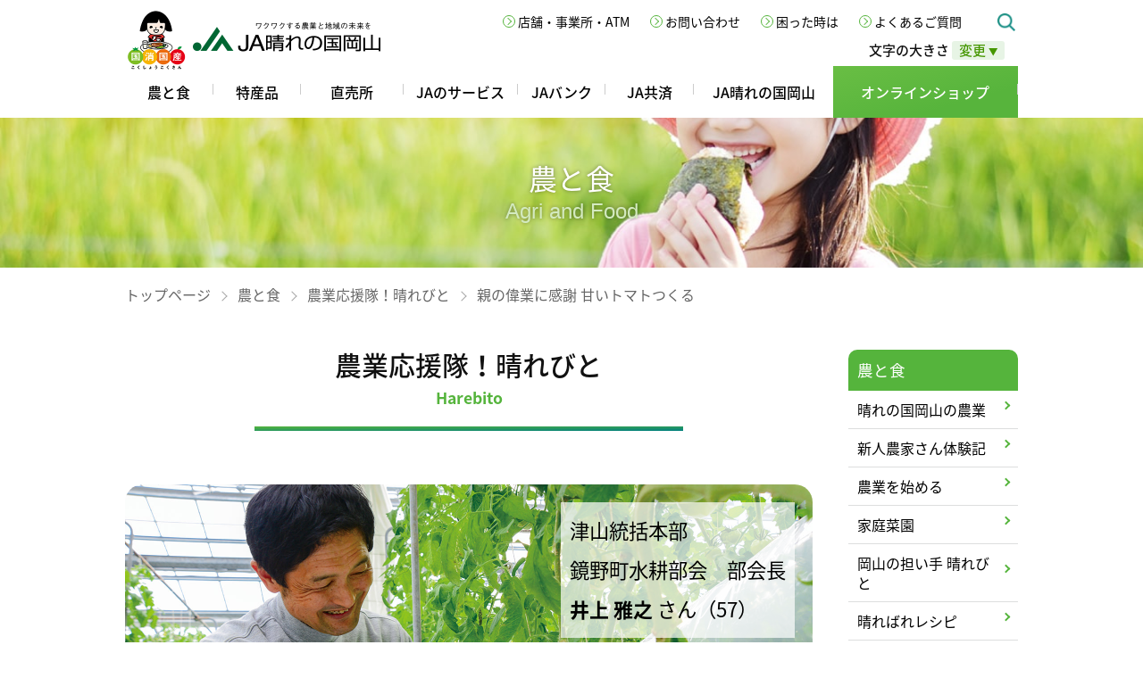

--- FILE ---
content_type: text/html; charset=UTF-8
request_url: https://www.ja-hareoka.or.jp/agri_food/harebito/2022/024/
body_size: 57747
content:
 <!DOCTYPE html>
<html lang="ja"><!-- InstanceBegin template="/Templates/base.dwt" codeOutsideHTMLIsLocked="false" -->
<head>
	<meta charset="utf-8">
	<meta name="viewport" content="width=device-width, initial-scale=1.0, maximum-scale=1.0, minimum-scale=1.0">
	<!--
	<meta name="viewport" content="width=device-width">
	-->
	<!-- InstanceBeginEditable name="doctitle" -->
	<title>親の偉業に感謝 甘いトマトつくる | 農業応援隊はれびと | JA晴れの国岡山</title>
	<meta name="description" content="「親から受け継いだ農業に感謝している」。JAの鏡野町水耕部会の井上雅之部会長は、水耕トマト栽培の先駆けである父親に経営面で追いつこうと熱意を注ぎます。生産団地をゼロから整備し、売上1億円という収益性の高い農業を確立した偉業を敬います。">
	<meta name="keywords" content="生産者,JA,晴れの国,岡山,農協,農業協同組合">
	<meta property="hare:eyecatch" content="/resources/images/agri_food/harebito/2022/024/eye_catch.jpg" />
	<meta property="og:title" content="親の偉業に感謝 甘いトマトつくる | 農業応援隊はれびと | JA晴れの国岡山" />
	<meta property="og:type" content="article" />
	<meta property="og:url" content="https://www.ja-hareoka.or.jp/agri_food/harebito/2022/024/index.html" />
	<meta property="og:image" content="https://www.ja-hareoka.or.jp/resources/images/agri_food/harebito/2022/024/ogp.jpg" />
	<meta property="og:site_name" content="JA晴れの国岡山" />
	<meta property="og:description" content="「親から受け継いだ農業に感謝している」。JAの鏡野町水耕部会の井上雅之部会長は、水耕トマト栽培の先駆けである父親に経営面で追いつこうと熱意を注ぎます。生産団地をゼロから整備し、売上1億円という収益性の高い農業を確立した偉業を敬います。" />
	<meta property="og:locale" content="ja_JP" />
	<meta name="twitter:card" content="summary_large_image" />
	<meta name="twitter:title" content="親の偉業に感謝 甘いトマトつくる | 農業応援隊はれびと | JA晴れの国岡山" />
	<meta name="twitter:description" content="「親から受け継いだ農業に感謝している」。JAの鏡野町水耕部会の井上雅之部会長は、水耕トマト栽培の先駆けである父親に経営面で追いつこうと熱意を注ぎます。生産団地をゼロから整備し、売上1億円という収益性の高い農業を確立した偉業を敬います。" />
	<meta name="twitter:image" content="https://www.ja-hareoka.or.jp/resources/images/agri_food/harebito/2022/024/ogp.jpg" />
	<!-- InstanceEndEditable -->
	<link rel="stylesheet" href="/resources/css/normalize.css">
	<link rel="stylesheet" href="/resources/css/base.css?v=1736">
	<link rel="stylesheet" href="/resources/css/media.css?v=1736">
	<link rel="stylesheet" href="/resources/bxslider/css/jquery.bxslider.css">
	<link rel="stylesheet" href="/resources/css/animate.css">
	<link rel="stylesheet" href="/resources/css/font-awasome_all.css">
	<link rel="stylesheet" href="/resources/css/font_size_change.css">
<!--[if lt IE 9]>
	<script src="/resources/js/html5shiv-printshiv.js"></script>
<![endif]-->
	<script src="/resources/js/jquery-3.4.1.min.js"></script>
	<script src="/resources/js/jquery.easing.1.3.js"></script>
	<script src="/resources/bxslider/js/jquery.bxslider.js"></script>
	<script src="/resources/js/top.js?v=1736"></script>
<!-- InstanceBeginEditable name="head" -->
	<link rel="stylesheet" href="/resources/css/harebare_recipe.css">
<!-- InstanceEndEditable -->
<!-- Google Tag Manager -->
<script>(function(w,d,s,l,i){w[l]=w[l]||[];w[l].push({'gtm.start':
new Date().getTime(),event:'gtm.js'});var f=d.getElementsByTagName(s)[0],
j=d.createElement(s),dl=l!='dataLayer'?'&l='+l:'';j.async=true;j.src=
'https://www.googletagmanager.com/gtm.js?id='+i+dl;f.parentNode.insertBefore(j,f);
})(window,document,'script','dataLayer','GTM-57NZ39R');</script>
<!-- End Google Tag Manager -->
</head>
<!-- InstanceBeginEditable name="body_tag" -->
<body class="sec_page agri_food harebito portal detail_page">
<div id="anc_top"></div>
<!-- InstanceEndEditable -->
<header id="top">
	<div class="header_inner page_width">
	<h1 class="header_logo">
		<span><img src="/resources/images/common/kokusyoukokusan.png" alt="国消国産"></span>
		<a href="/"><img src="/resources/images/common/header_logo.png" alt="ワクワクする農業と地域の未来を JA晴れの国岡山"></a>
	</h1>
	<div class="common_nav pc">

		<div class="bt_size_change">
			<div class="label">文字の大きさ 
				<div class="button"><span class="change">変更 <span class="s">▼</span></span>
					<div id="font-size-change">
						<a class="f_change change_fs" href="javascript:void(0);" onclick="harenokuni.changeFontSize('0');">あ</a>
						<a class="f_change change_fm" href="javascript:void(0);" onclick="harenokuni.changeFontSize('1');">あ</a>
						<a class="f_change change_fl" href="javascript:void(0);" onclick="harenokuni.changeFontSize('2');">あ</a>
						<a class="f_change change_fll" href="javascript:void(0);" onclick="harenokuni.changeFontSize('3');">あ</a>
					</div>
				</div>
			</div>
		</div>

		<nav class="global_nav" onmouseleave="harenokuni.subMenuClose('sub_menu_agri')">
			<ul>
				<li class="gl_agri" onmouseenter="harenokuni.subMenuOpen('sub_menu_agri')"  onmouseleave="harenokuni.subMenuClose()">
					<div class="toggle_wrapper">
						<a href="/agri_food/harebito/">農と食</a>
						<span class="mb sub_nav_toggle toggle_agri" onclick="harenokuni.subMenuToggle('agri')">▼</span>
					</div>
					<div class="sub_nav sub_menu_agri" onclick="harenokuni.subMenuClose()">
						<div class="sub_nav_inner">
							<h2>農と食</h2>
							<ul>
								<li><a class="image" href="/agri_food/harenokuni_agri.html">
										<!--
										<img src="/resources/images/common/nav/agri_okayama.jpg">
										-->
										<picture>
											<source media="(max-width: 1500px)" srcset="/resources/images/common/nav/low/agri_okayama.jpg">
											<source media="(-webkit-min-device-pixel-ratio: 2) and (min-width: 768px) ,(min-resolution: 192dpi) and (min-width:768px)" srcset="/resources/images/common/nav/agri_okayama.jpg">
											<img style="display:block" src="/resources/images/common/nav/agri_okayama.jpg">
										</picture>
									</a>
									<a href="/agri_food/harenokuni_agri.html">晴れの国岡山の農業</a>
								</li>
								<li><a class="image" href="/agri_food/new_farmers/">
										<!--
										<img src="/resources/images/common/nav/agri_sinjin.jpg">
										-->
										<picture>
											<source media="(max-width: 1500px)" srcset="/resources/images/common/nav/low/agri_sinjin.jpg">
											<source media="(-webkit-min-device-pixel-ratio: 2) and (min-width: 768px) ,(min-resolution: 192dpi) and (min-width:768px)" srcset="/resources/images/common/nav/agri_sinjin.jpg">
											<img style="display:block" src="/resources/images/common/nav/agri_sinjin.jpg">
										</picture>
									</a>
									<a href="/agri_food/new_farmers/">新人農家さん体験記</a>
								</li>
								<li><a class="image" href="/agri_food/start_agri.html">
										<!--
										<img src="/resources/images/common/nav/agri_start.jpg">
										-->
										<picture>
											<source media="(max-width: 1500px)" srcset="/resources/images/common/nav/low/agri_start.jpg">
											<source media="(-webkit-min-device-pixel-ratio: 2) and (min-width: 768px) ,(min-resolution: 192dpi) and (min-width:768px)" srcset="/resources/images/common/nav/agri_start.jpg">
											<img style="display:block" src="/resources/images/common/nav/agri_start.jpg">
										</picture>
									</a>
									<a href="/agri_food/start_agri.html">農業を始める</a>
								</li>
								<li><a class="image" href="/agri_food/kateisaien/">
										<!--
										<img src="/resources/images/common/nav/agri_kateisaien.jpg">
										-->
										<picture>
											<source media="(max-width: 1500px)" srcset="/resources/images/common/nav/low/agri_kateisaien.jpg">
											<source media="(-webkit-min-device-pixel-ratio: 2) and (min-width: 768px) ,(min-resolution: 192dpi) and (min-width:768px)" srcset="/resources/images/common/nav/agri_kateisaien.jpg">
											<img style="display:block" src="/resources/images/common/nav/agri_kateisaien.jpg">
										</picture>
									</a>
									<a href="/agri_food/kateisaien/">家庭菜園</a>
								</li>
								<li><a class="image" href="/agri_food/harebito/">
										<!--
										<img src="/resources/images/common/nav/agri_harebito.jpg">
										-->
										<picture>
											<source media="(max-width: 1500px)" srcset="/resources/images/common/nav/low/agri_harebito.jpg">
											<source media="(-webkit-min-device-pixel-ratio: 2) and (min-width: 768px) ,(min-resolution: 192dpi) and (min-width:768px)" srcset="/resources/images/common/nav/agri_harebito.jpg">
											<img style="display:block" src="/resources/images/common/nav/agri_harebito.jpg">
										</picture>
									</a>
									<a href="/agri_food/harebito/">岡山の担い手 晴れびと</a>
								</li>
								<li><a class="image" href="/agri_food/hare_recipe/">
										<!--
										<img src="/resources/images/common/nav/agri_recipe.jpg">
										-->
										<picture>
											<source media="(max-width: 1500px)" srcset="/resources/images/common/nav/low/agri_recipe.jpg">
											<source media="(-webkit-min-device-pixel-ratio: 2) and (min-width: 768px) ,(min-resolution: 192dpi) and (min-width:768px)" srcset="/resources/images/common/nav/agri_recipe.jpg">
											<img style="display:block" src="/resources/images/common/nav/agri_recipe.jpg">
										</picture>
									</a>
									<a href="/agri_food/hare_recipe/">晴ればれレシピ</a>
								</li>
								<li><a class="image" href="/agri_food/jyoseibu/">
										<img style="display:block" src="/resources/images/common/nav/agri_jyoseibu.png">
									</a>
									<a href="/agri_food/jyoseibu/">JA晴れの国岡山 女性部の紹介</a>
								</li>
								<li><a class="image" href="/service/index.html#page_04">
										<!--
										<img src="/resources/images/common/nav/agri_membber.jpg">
										-->
										<picture>
											<source media="(max-width: 1500px)" srcset="/resources/images/common/nav/low/agri_membber.jpg">
											<source media="(-webkit-min-device-pixel-ratio: 2) and (min-width: 768px) ,(min-resolution: 192dpi) and (min-width:768px)" srcset="/resources/images/common/nav/agri_membber.jpg">
											<img style="display:block" src="/resources/images/common/nav/agri_membber.jpg">
										</picture>
									</a>
									<a href="/service/index.html#page_04">組合員の方へ</a>
								</li>
								<li><a class="image" href="/2540/">
										<!--
										<img src="/resources/images/common/nav/agri_enounet.jpg">
										-->
										<picture>
											<source media="(max-width: 1500px)" srcset="/resources/images/common/nav/low/agri_enounet.jpg">
											<source media="(-webkit-min-device-pixel-ratio: 2) and (min-width: 768px) ,(min-resolution: 192dpi) and (min-width:768px)" srcset="/resources/images/common/nav/agri_enounet.jpg">
											<img style="display:block" src="/resources/images/common/nav/agri_enounet.jpg">
										</picture>
									</a>
									<a href="/2540/">農業資材オンラインショップ<br>晴ればれeネット</a>
								</li>
							</ul>

						</div>
					</div>
				</li>
				<li class="gl_tokusan" onmouseenter="harenokuni.subMenuOpen('sub_menu_tokusan')" onmouseleave="harenokuni.subMenuClose()">
					<div class="toggle_wrapper">
						<a href="/specialty/">特産品</a>
						<span class="mb sub_nav_toggle toggle_tokusan" onclick="harenokuni.subMenuToggle('tokusan')">▼</span>
					</div>
					<div class="sub_nav page_width sub_menu_tokusan" onclick="harenokuni.subMenuClose()">
						<div class="clearfix" style="float:none;">
							<h2>特産品</h2>
							<ul>
								<li><a class="image" href="/specialty/">
										<!--
										<img src="/resources/images/common/nav/specialty_tokusan.jpg">
										-->
										<picture>
											<source media="(max-width: 1500px)" srcset="/resources/images/common/nav/low/specialty_tokusan.jpg">
											<source media="(-webkit-min-device-pixel-ratio: 2) and (min-width: 768px) ,(min-resolution: 192dpi) and (min-width:768px)" srcset="/resources/images/common/nav/specialty_tokusan.jpg">
											<img style="display:block" src="/resources/images/common/nav/specialty_tokusan.jpg">
										</picture>
									</a>
									<a href="/specialty/">特産品</a>
								</li>
								<li><a class="image" href="/specialty/kakouhin/index.html">
										<!--
										<img src="/resources/images/common/nav/specialty_kakouhin.jpg"
										-->
										<picture>
											<source media="(max-width: 1500px)" srcset="/resources/images/common/nav/low/specialty_kakouhin.jpg">
											<source media="(-webkit-min-device-pixel-ratio: 2) and (min-width: 768px) ,(min-resolution: 192dpi) and (min-width:768px)" srcset="/resources/images/common/nav/specialty_kakouhin.jpg">
											<img style="display:block" src="/resources/images/common/nav/specialty_kakouhin.jpg">
										</picture>
									</a>
									<a href="/specialty/kakouhin/index.html">加工品</a>
								</li>
							</ul>
						</div>
					</div>
				</li>
				<li class="gl_market">
					<div class="toggle_wrapper">
						<a href="/market/">直売所</a>
						<!-- <span class="mb sub_nav_toggle toggle_market" onclick="harenokuni.subMenuToggle('market')">▼</span> -->
					</div>
				</li>
				<li class="gl_service" onmouseenter="harenokuni.subMenuOpen('sub_menu_service')" onmouseleave="harenokuni.subMenuClose()">
					<div class="toggle_wrapper">
						<a href="/service/">JAのサービス</a>
						<span class="mb sub_nav_toggle toggle_service" onclick="harenokuni.subMenuToggle('service')">▼</span>
					</div>
					<div class="sub_nav page_width sub_menu_service" onclick="harenokuni.subMenuClose()">
						<div class="clearfix" style="float:none;">
							<h2>JAのサービス</h2>
							<ul>
								<li><a class="image" href="/service/index.html#page_01">
										<!--
										<img src="/resources/images/common/nav/service_nougyou.jpg">
										-->
										<picture>
											<source media="(max-width: 1500px)" srcset="/resources/images/common/nav/low/service_nougyou.jpg">
											<source media="(-webkit-min-device-pixel-ratio: 2) and (min-width: 768px) ,(min-resolution: 192dpi) and (min-width:768px)" srcset="/resources/images/common/nav/service_nougyou.jpg">
											<img style="display:block" src="/resources/images/common/nav/service_nougyou.jpg">
										</picture>
									</a>
									<a href="/service/index.html#page_01">農業を始めたい方</a>
								</li>
								<li><a class="image" href="/service/index.html#page_01">
										<!--
										<img src="/resources/images/common/nav/service_tisantisyou.jpg">
										-->
										<picture>
											<source media="(max-width: 1500px)" srcset="/resources/images/common/nav/low/service_tisantisyou.jpg">
											<source media="(-webkit-min-device-pixel-ratio: 2) and (min-width: 768px) ,(min-resolution: 192dpi) and (min-width:768px)" srcset="/resources/images/common/nav/service_tisantisyou.jpg">
											<img style="display:block" src="/resources/images/common/nav/service_tisantisyou.jpg">
										</picture>
									</a>
									<a href="/service/index.html#page_02">地産地消、農畜産物・加工品をお探しの方</a>
								</li>
								<li><a class="image" href="/service/index.html#page_001">
										<!--
										<img src="/resources/images/common/nav/service_jabank.jpg">
										-->
										<picture>
											<source media="(max-width: 1500px)" srcset="/resources/images/common/nav/low/service_jabank.jpg">
											<source media="(-webkit-min-device-pixel-ratio: 2) and (min-width: 768px) ,(min-resolution: 192dpi) and (min-width:768px)" srcset="/resources/images/common/nav/service_jabank.jpg">
											<img style="display:block" src="/resources/images/common/nav/service_jabank.jpg">
										</picture>
									</a>
									<a href="/service/index.html#page_001">JAバンク</a>
								</li>
								<li><a class="image" href="/service/index.html#page_002">
										<!--
										<img src="/resources/images/common/nav/service_jakyousai.jpg">
										-->
										<picture>
											<source media="(max-width: 1500px)" srcset="/resources/images/common/nav/low/service_jakyousai.jpg">
											<source media="(-webkit-min-device-pixel-ratio: 2) and (min-width: 768px) ,(min-resolution: 192dpi) and (min-width:768px)" srcset="/resources/images/common/nav/service_jakyousai.jpg">
											<img style="display:block" src="/resources/images/common/nav/service_jakyousai.jpg">
										</picture>
									</a>
									<a href="/service/index.html#page_002">JA共済</a>
								</li>
								<li style="clear:left"><a class="image" href="/market/">
										<!--
										<img src="/resources/images/common/nav/service_market.jpg">
										-->
										<picture>
											<source media="(max-width: 1500px)" srcset="/resources/images/common/nav/low/service_market.jpg">
											<source media="(-webkit-min-device-pixel-ratio: 2) and (min-width: 768px) ,(min-resolution: 192dpi) and (min-width:768px)" srcset="/resources/images/common/nav/service_market.jpg">
											<img style="display:block" src="/resources/images/common/nav/service_market.jpg">
										</picture>
									</a>
									<a href="/market/">農産物直売所</a>
								</li>
								<li><a class="image" href="/service/index.html#page_004">
										<!--
										<img src="/resources/images/common/nav/service_nougyou_sizai.jpg">
										-->
										<picture>
											<source media="(max-width: 1500px)" srcset="/resources/images/common/nav/low/service_nougyou_sizai.jpg">
											<source media="(-webkit-min-device-pixel-ratio: 2) and (min-width: 768px) ,(min-resolution: 192dpi) and (min-width:768px)" srcset="/resources/images/common/nav/service_nougyou_sizai.jpg">
											<img style="display:block" src="/resources/images/common/nav/service_nougyou_sizai.jpg">
										</picture>
									</a>
									<a href="/service/index.html#page_004">農業資材の店舗</a>
								</li>
								<li><a class="image" href="/service/index.html#page_005">
										<!--
										<img src="/resources/images/common/nav/service_seikatsu.jpg">
										-->
										<picture>
											<source media="(max-width: 1500px)" srcset="/resources/images/common/nav/low/service_seikatsu.jpg">
											<source media="(-webkit-min-device-pixel-ratio: 2) and (min-width: 768px) ,(min-resolution: 192dpi) and (min-width:768px)" srcset="/resources/images/common/nav/service_seikatsu.jpg">
											<img style="display:block" src="/resources/images/common/nav/service_seikatsu.jpg">
										</picture>
									</a>
									<a href="/service/index.html#page_005">生活店舗（Aコープなど）</a>
								</li>
								<li><a class="image" href="/service/index.html#page_006">
										<!--
										<img src="/resources/images/common/nav/service_syokuji.jpg">
										-->
										<picture>
											<source media="(max-width: 1500px)" srcset="/resources/images/common/nav/low/service_syokuji.jpg">
											<source media="(-webkit-min-device-pixel-ratio: 2) and (min-width: 768px) ,(min-resolution: 192dpi) and (min-width:768px)" srcset="/resources/images/common/nav/service_syokuji.jpg">
											<img style="display:block" src="/resources/images/common/nav/service_syokuji.jpg">
										</picture>
									</a>
									<a href="/service/index.html#page_006">飲食店</a>
								</li>
								<li><a class="image" href="/service/sousai/">
										<!--
										<img src="/resources/images/common/nav/service_sousai.jpg">
										-->
										<picture>
											<source media="(max-width: 1500px)" srcset="/resources/images/common/nav/low/service_sousai.jpg">
											<source media="(-webkit-min-device-pixel-ratio: 2) and (min-width: 768px) ,(min-resolution: 192dpi) and (min-width:768px)" srcset="/resources/images/common/nav/service_sousai.jpg">
											<img style="display:block" src="/resources/images/common/nav/service_sousai.jpg">
										</picture>
									</a>
									<a href="/service/sousai/">葬祭</a>
								</li>
								<li><a class="image" href="/service/index.html#page_008">
										<!--
										<img src="/resources/images/common/nav/service_sidasi.jpg">
										-->
										<picture>
											<source media="(max-width: 1500px)" srcset="/resources/images/common/nav/low/service_sidasi.jpg">
											<source media="(-webkit-min-device-pixel-ratio: 2) and (min-width: 768px) ,(min-resolution: 192dpi) and (min-width:768px)" srcset="/resources/images/common/nav/service_sidasi.jpg">
											<img style="display:block" src="/resources/images/common/nav/service_sidasi.jpg">
										</picture>
									</a>
									<a href="/service/index.html#page_008">仕出し弁当・会席料理など</a>
								</li>
								<li><a class="image" href="/service/index.html#page_009">
										<!--
										<img src="/resources/images/common/nav/service_jidousya.jpg">
										-->
										<picture>
											<source media="(max-width: 1500px)" srcset="/resources/images/common/nav/low/service_jidousya.jpg">
											<source media="(-webkit-min-device-pixel-ratio: 2) and (min-width: 768px) ,(min-resolution: 192dpi) and (min-width:768px)" srcset="/resources/images/common/nav/service_jidousya.jpg">
											<img style="display:block" src="/resources/images/common/nav/service_jidousya.jpg">
										</picture>
									</a>
									<a href="/service/index.html#page_009">自動車</a>
								</li>
								<li><a class="image" href="/service/index.html#page_010">
										<!--
										<img src="/resources/images/common/nav/service_ss.jpg">
										-->
										<picture>
											<source media="(max-width: 1500px)" srcset="/resources/images/common/nav/low/service_ss.jpg">
											<source media="(-webkit-min-device-pixel-ratio: 2) and (min-width: 768px) ,(min-resolution: 192dpi) and (min-width:768px)" srcset="/resources/images/common/nav/service_ss.jpg">
											<img style="display:block" src="/resources/images/common/nav/service_ss.jpg">
										</picture>
									</a>
									<a href="/service/index.html#page_010">給油所</a>
								</li>
								<li><a class="image" href="/service/index.html#page_011">
										<!--
										<img src="/resources/images/common/nav/service_nouki.jpg">
										-->
										<picture>
											<source media="(max-width: 1500px)" srcset="/resources/images/common/nav/low/service_nouki.jpg">
											<source media="(-webkit-min-device-pixel-ratio: 2) and (min-width: 768px) ,(min-resolution: 192dpi) and (min-width:768px)" srcset="/resources/images/common/nav/service_nouki.jpg">
											<img style="display:block" src="/resources/images/common/nav/service_nouki.jpg">
										</picture>
									</a>
									<a href="/service/index.html#page_011">農機</a>
								</li>
								<li><a class="image" href="/service/index.html#page_012">
										<!--
										<img src="/resources/images/common/nav/service_lpgass.jpg">
										-->
										<picture>
											<source media="(max-width: 1500px)" srcset="/resources/images/common/nav/low/service_lpgass.jpg">
											<source media="(-webkit-min-device-pixel-ratio: 2) and (min-width: 768px) ,(min-resolution: 192dpi) and (min-width:768px)" srcset="/resources/images/common/nav/service_lpgass.jpg">
											<img style="display:block" src="/resources/images/common/nav/service_lpgass.jpg">
										</picture>
									</a>
									<a href="/service/index.html#page_012">LPガスセンター</a>
								</li>
								<li><a class="image" href="/service/index.html#page_013">
										<!--
										<img src="/resources/images/common/nav/service_travel.jpg">
										-->
										<picture>
											<source media="(max-width: 1500px)" srcset="/resources/images/common/nav/low/service_travel.jpg">
											<source media="(-webkit-min-device-pixel-ratio: 2) and (min-width: 768px) ,(min-resolution: 192dpi) and (min-width:768px)" srcset="/resources/images/common/nav/service_travel.jpg">
											<img style="display:block" src="/resources/images/common/nav/service_travel.jpg">
										</picture>
									</a>
									<a href="/service/index.html#page_013">旅行</a>
								</li>
								<li><a class="image" href="/service/index.html#page_015">
										<!--
										<img src="/resources/images/common/nav/service_lifeplan.jpg">
										-->
										<picture>
											<source media="(max-width: 1500px)" srcset="/resources/images/common/nav/low/service_lifeplan.jpg">
											<source media="(-webkit-min-device-pixel-ratio: 2) and (min-width: 768px) ,(min-resolution: 192dpi) and (min-width:768px)" srcset="/resources/images/common/nav/service_lifeplan.jpg">
											<img style="display:block" src="/resources/images/common/nav/service_lifeplan.jpg">
										</picture>
									</a>
									<a href="/service/index.html#page_015">ライフプランセンター</a>
								</li>
								<li><a class="image" href="/service/index.html#page_014">
										<!--
										<img src="/resources/images/common/nav/service_kurashi.jpg">
										-->
										<picture>
											<source media="(max-width: 1500px)" srcset="/resources/images/common/nav/low/service_kurashi.jpg">
											<source media="(-webkit-min-device-pixel-ratio: 2) and (min-width: 768px) ,(min-resolution: 192dpi) and (min-width:768px)" srcset="/resources/images/common/nav/service_kurashi.jpg">
											<img style="display:block" src="/resources/images/common/nav/service_kurashi.jpg">
										</picture>
									</a>
									<a href="/service/index.html#page_014">その他暮らし全般</a>
								</li>
								<li><a class="image" href="/service/index.html#page_01">
										<!--
										<img src="/resources/images/common/nav/service_kumiaiin.jpg">
										-->
										<picture>
											<source media="(max-width: 1500px)" srcset="/resources/images/common/nav/low/service_kumiaiin.jpg">
											<source media="(-webkit-min-device-pixel-ratio: 2) and (min-width: 768px) ,(min-resolution: 192dpi) and (min-width:768px)" srcset="/resources/images/common/nav/service_kumiaiin.jpg">
											<img style="display:block" src="/resources/images/common/nav/service_kumiaiin.jpg">
										</picture>
									</a>
									<a href="/service/index.html#page_04">組合員の方</a>
								</li>
							</ul>
						</div>
					</div>
				</li>
				<li class="gl_bank" onmouseenter="harenokuni.subMenuOpen('sub_menu_bank')" onmouseleave="harenokuni.subMenuClose()">
					<div class="toggle_wrapper">
						<a href="/jabank/tameru/">JAバンク</a>
						<span class="mb sub_nav_toggle toggle_bank" onclick="harenokuni.subMenuToggle('bank')">▼</span>
					</div>
					<div class="sub_nav page_width sub_menu_bank" onclick="harenokuni.subMenuClose()">
						<div class="clearfix" style="float:none;">
							<h2>JAバンク</h2>
							<ul>
								<li><a class="image" href="/jabank/tameru/">
										<!--
										<img src="/resources/images/common/nav/jabank_tameru.jpg">
										-->
										<picture>
											<source media="(max-width: 1500px)" srcset="/resources/images/common/nav/low/jabank_tameru.jpg">
											<source media="(-webkit-min-device-pixel-ratio: 2) and (min-width: 768px) ,(min-resolution: 192dpi) and (min-width:768px)" srcset="/resources/images/common/nav/jabank_tameru.jpg">
											<img style="display:block" src="/resources/images/common/nav/jabank_tameru.jpg">
										</picture>
									</a>
									<a href="/jabank/tameru/">貯める</a>
								</li>
								<li><a class="image" href="/jabank/fuyasu/">
										<!--
										<img src="/resources/images/common/nav/jabank_fuyasu.jpg">
										-->
										<picture>
											<source media="(max-width: 1500px)" srcset="/resources/images/common/nav/low/jabank_fuyasu.jpg">
											<source media="(-webkit-min-device-pixel-ratio: 2) and (min-width: 768px) ,(min-resolution: 192dpi) and (min-width:768px)" srcset="/resources/images/common/nav/jabank_fuyasu.jpg">
											<img style="display:block" src="/resources/images/common/nav/jabank_fuyasu.jpg">
										</picture>
									</a>
									<a href="/jabank/fuyasu/">増やす</a>
								</li>
								<li><a class="image" href="/jabank/loan/">
										<!--
										<img src="/resources/images/common/nav/jabank_kariru.jpg">
										-->
										<picture>
											<source media="(max-width: 1500px)" srcset="/resources/images/common/nav/low/jabank_kariru.jpg">
											<source media="(-webkit-min-device-pixel-ratio: 2) and (min-width: 768px) ,(min-resolution: 192dpi) and (min-width:768px)" srcset="/resources/images/common/nav/jabank_kariru.jpg">
											<img style="display:block" src="/resources/images/common/nav/jabank_kariru.jpg">
										</picture>
									</a>
									<a href="/jabank/loan/">借りる</a>
								</li>
							</ul>
						</div>
					</div>
				</li>
				<li class="gl_kyousai" onmouseenter="harenokuni.subMenuOpen('sub_menu_kyousai')" onmouseleave="harenokuni.subMenuClose()">
					<div class="toggle_wrapper">
						<a href="/jakyosai/">JA共済</a>
						<!-- <span class="mb sub_nav_toggle toggle_kyousai" onclick="harenokuni.subMenuToggle('kyousai')">▼</span> -->
					</div>
				</li>
				<li class="gl_harenokuni" onmouseenter="harenokuni.subMenuOpen('sub_menu_harenokuni')" onmouseleave="harenokuni.subMenuClose()">
					<div class="toggle_wrapper">
						<a href="/aboutus/">JA晴れの国岡山</a>
						<span class="mb sub_nav_toggle toggle_harenokuni" onclick="harenokuni.subMenuToggle('harenokuni')">▼</span>
					</div>
					<div class="sub_nav page_width sub_menu_harenokuni" onclick="harenokuni.subMenuClose()">
						<div class="clearfix" style="float:none;">
							<h2>JA晴れの国岡山</h2>
							<ul>
								<li><a class="image" href="/aboutus/">
										<!--
										<img src="/resources/images/common/nav/ja_aboutus.jpg">
										-->
										<picture>
											<source media="(max-width: 1500px)" srcset="/resources/images/common/nav/low/ja_aboutus.jpg">
											<source media="(-webkit-min-device-pixel-ratio: 2) and (min-width: 768px) ,(min-resolution: 192dpi) and (min-width:768px)" srcset="/resources/images/common/nav/ja_aboutus.jpg">
											<img style="display:block" src="/resources/images/common/nav/ja_aboutus.jpg">
										</picture>
									</a>
									<a href="/aboutus/">組合概要</a>
								</li>
								<li><a class="image" href="/aboutus/sosiki.html">
										<!--
										<img src="/resources/images/common/nav/ja_sosiki.jpg">
										-->
										<picture>
											<source media="(max-width: 1500px)" srcset="/resources/images/common/nav/low/ja_sosiki.jpg">
											<source media="(-webkit-min-device-pixel-ratio: 2) and (min-width: 768px) ,(min-resolution: 192dpi) and (min-width:768px)" srcset="/resources/images/common/nav/ja_sosiki.jpg">
											<img style="display:block" src="/resources/images/common/nav/ja_sosiki.jpg">
										</picture>
									</a>
									<a href="/aboutus/sosiki.html">組織</a>
								</li>
								<li><a class="image" href="/aboutus/gyoumu.html">
										<!--
										<img src="/resources/images/common/nav/ja_gyoumu.jpg">
										-->
										<picture>
											<source media="(max-width: 1500px)" srcset="/resources/images/common/nav/low/ja_gyoumu.jpg">
											<source media="(-webkit-min-device-pixel-ratio: 2) and (min-width: 768px) ,(min-resolution: 192dpi) and (min-width:768px)" srcset="/resources/images/common/nav/ja_gyoumu.jpg">
											<img style="display:block" src="/resources/images/common/nav/ja_gyoumu.jpg">
										</picture>
									</a>
									<a href="/aboutus/gyoumu.html">業務案内</a>
								</li>
								<li><a class="image" href="/aboutus/kouhousi.html">
										<!--
										<img src="/resources/images/common/nav/ja_kouhoushi.jpg">
										-->
										<picture>
											<source media="(max-width: 1500px)" srcset="/resources/images/common/nav/low/ja_kouhoushi.jpg">
											<source media="(-webkit-min-device-pixel-ratio: 2) and (min-width: 768px) ,(min-resolution: 192dpi) and (min-width:768px)" srcset="/resources/images/common/nav/ja_kouhoushi.jpg">
											<img style="display:block" src="/resources/images/common/nav/ja_kouhoushi.jpg">
										</picture>
									</a>
									<a href="/aboutus/kouhousi.html">広報誌など</a>
								</li>
								<li><a class="image" href="/aboutus/himitsu/">
										<!--
										<img src="/resources/images/common/nav/ja_himitsu.jpg">
										-->
										<picture>
											<source media="(max-width: 1500px)" srcset="/resources/images/common/nav/low/ja_himitsu.jpg">
											<source media="(-webkit-min-device-pixel-ratio: 2) and (min-width: 768px) ,(min-resolution: 192dpi) and (min-width:768px)" srcset="/resources/images/common/nav/ja_himitsu.jpg">
											<img style="display:block" src="/resources/images/common/nav/ja_himitsu.jpg">
										</picture>
									</a>
									<a href="/aboutus/himitsu/">役員が明かすJAのヒミツ</a>
								</li>
								<li><a class="image" href="/aboutus/member.html">
										<!--
										<img src="/resources/images/common/nav/ja_member.jpg">
										-->
										<picture>
											<source media="(max-width: 1500px)" srcset="/resources/images/common/nav/low/ja_member.jpg">
											<source media="(-webkit-min-device-pixel-ratio: 2) and (min-width: 768px) ,(min-resolution: 192dpi) and (min-width:768px)" srcset="/resources/images/common/nav/ja_member.jpg">
											<img style="display:block" src="/resources/images/common/nav/ja_member.jpg">
										</picture>
									</a>
									<a href="/aboutus/member.html">組合員募集</a>
								</li>
								<li><a class="image" href="/aboutus/disclosure.html">
										<!--
										<img src="/resources/images/common/nav/ja_disclosure_2021.jpg">
										-->
										<picture>
											<source media="(max-width: 1500px)" srcset="/resources/images/common/nav/low/ja_disclosure_2025.jpg">
											<source media="(-webkit-min-device-pixel-ratio: 2) and (min-width: 768px) ,(min-resolution: 192dpi) and (min-width:768px)" srcset="/resources/images/common/nav/ja_disclosure_2025.jpg">
											<img style="display:block" src="/resources/images/common/nav/ja_disclosure_2025.jpg">
										</picture>
									</a>
									<a href="/aboutus/disclosure.html">ディスクロージャー</a>
								</li>
								<li><a class="image" href="/aboutus/sinkou.html">
										<!--
										<img src="/resources/images/common/nav/nougyou_sinkou.jpg">
										-->
										<picture>
											<source media="(max-width: 1500px)" srcset="/resources/images/common/nav/low/nougyou_sinkou.jpg">
											<source media="(-webkit-min-device-pixel-ratio: 2) and (min-width: 768px) ,(min-resolution: 192dpi) and (min-width:768px)" srcset="/resources/images/common/nav/nougyou_sinkou.jpg">
											<img style="display:block" src="/resources/images/common/nav/nougyou_sinkou.jpg">
										</picture>
									</a>
									<a href="/aboutus/sinkou.html">農業振興計画</a>
								</li>
								<li><a class="image" href="/aboutus/important/">
										<!--
										<img src="/resources/images/common/nav/ja_important.jpg">
										-->
										<picture>
											<source media="(max-width: 1500px)" srcset="/resources/images/common/nav/low/ja_important.jpg">
											<source media="(-webkit-min-device-pixel-ratio: 2) and (min-width: 768px) ,(min-resolution: 192dpi) and (min-width:768px)" srcset="/resources/images/common/nav/ja_important.jpg">
											<img style="display:block" src="/resources/images/common/nav/ja_important.jpg">
										</picture>
									</a>
									<a href="/aboutus/important/">重要なお知らせ</a>
								</li>
								<li><a class="image" href="/aboutus/privacy/">
										<!--
										<img src="/resources/images/common/nav/ja_privacy.jpg">
										-->
										<picture>
											<source media="(max-width: 1500px)" srcset="/resources/images/common/nav/low/ja_privacy.jpg">
											<source media="(-webkit-min-device-pixel-ratio: 2) and (min-width: 768px) ,(min-resolution: 192dpi) and (min-width:768px)" srcset="/resources/images/common/nav/ja_privacy.jpg">
											<img style="display:block" src="/resources/images/common/nav/ja_privacy.jpg">
										</picture>
									</a>
									<a href="/aboutus/privacy/">個人情報保護方針</a>
								</li>
								<li><a class="image" href="/aboutus/character.html">
										<!--
										<img src="/resources/images/common/nav/ja_character.jpg">
										-->
										<picture>
											<source media="(max-width: 1500px)" srcset="/resources/images/common/nav/low/ja_character.jpg">
											<source media="(-webkit-min-device-pixel-ratio: 2) and (min-width: 768px) ,(min-resolution: 192dpi) and (min-width:768px)" srcset="/resources/images/common/nav/ja_character.jpg">
											<img style="display:block" src="/resources/images/common/nav/ja_character.jpg">
										</picture>
									</a>
									<a href="/aboutus/character.html">マスコットキャラクターのご紹介</a>
								</li>
								<li><a class="image" href="/aboutus/jikokaikaku_sdgs.html">
										<!--
										<img src="/resources/images/common/nav/ja_jikokaikaku_sdgs.jpg">
										-->
										<picture>
											<source media="(max-width: 1500px)" srcset="/resources/images/common/nav/low/ja_jikokaikaku_sdgs.jpg">
											<source media="(-webkit-min-device-pixel-ratio: 2) and (min-width: 768px) ,(min-resolution: 192dpi) and (min-width:768px)" srcset="/resources/images/common/nav/ja_jikokaikaku_sdgs.jpg">
											<img style="display:block" src="/resources/images/common/nav/ja_jikokaikaku_sdgs.jpg">
										</picture>
									</a>
									<a href="/aboutus/jikokaikaku_sdgs.html">自己改革・SDGsの取り組み</a>
								</li>
							</ul>
						</div>
					</div>
				</li>
				<li class="gl_online"><a href="https://harenokuni-shop.jp/" target="_blank">オンラインショップ</a></li>
			</ul>
		</nav>
		<nav class="header_nav">
			<ul>
				<li><a href="/store/">店舗・事業所・ATM</a></li>
				<li><a href="/form/otoiawase/">お問い合わせ</a></li>
				<li><a href="/aboutus/trouble.html">困った時は</a></li>
				<li><a href="/aboutus/faq.html">よくあるご質問</a></li>
				<li class="header_search">
					<form onmouseenter="harenokuni.headerSearchOpen();" method="post" action="/search.php">
						<input onblur="harenokuni.headerSearchClose();" type="text" name="keyword">
						<input class="std_w100_hauto" type="image" src="/resources/images/common/header_search.png">
					</form>
				</li>
			</ul>
		</nav>
	</div><!-- common_nav -->
	<div id="mobile_menu_button" class="mb mobile_button">
		<i class="fa fa-bars" aria-hidden="true"></i>
	</div>
	<script>
		harenokuni.changeFontSize("N");
	</script>
	</div><!-- page_width -->

	<div class="sub_nav_bg">
		<div class="sub_nav_color">
			<div class="page_width">
			</div>
		</div>
	</div>
	
</header>
<nav class="follow_header_nav pc">
	<div class="page_width">
		<h1 class="header_logo">
			<a href="/"><img class="std_w100_hauto" src="/resources/images/common/header_logo.png" alt="ワクワクする農業と地域の未来を JA晴れの国岡山"></a>
		</h1>
		<ul>
			<li class="fl_specialty"><a href="/specialty/">特産品</a></li>
			<li class="fl_market"><a href="/market/">直売所</a></li>
			<li class="fl_store"><a href="/store/">店舗・事業所・ATM</a></li>
			<li class="fl_online"><a href="https://harenokuni-shop.jp/" target="_blank">オンラインショップ</a></li>
			<li class="header_search">
				<form onmouseenter="harenokuni.headerSearchOpen2();" method="post" action="/search.php">
					<input onblur="harenokuni.headerSearchClose2();" type="text" name="keyword">
					<input class="std_w100_hauto" type="image" src="/resources/images/common/header_search.png">
				</form>
			</li>
		</ul>
		<div onclick="harenokuni.modalOpen('follow_submenu')" class="mobile_button">
			<i class="fa fa-bars" aria-hidden="true"></i>
		</div>
		<div id="follow_submenu" class="std_modal_src">
			<div class="common_nav"></div>
		</div>
	</div>
</nav>
<!-- InstanceBeginEditable name="contents" -->
<h2 class="page_h2">農と食<span>Agri and Food</span></h2>
<div class="page_width">
	<div class="bread">
		<ul>
			<li><a href="/">トップページ</a></li>
			<li><a href="/agri_food/harebito/index.html">農と食</a></li>
			<li><a href="/agri_food/harebito/index.html">農業応援隊！晴れびと</a></li>
			<li>親の偉業に感謝 甘いトマトつくる</li>
		</ul>
	</div>
	<div class="std_page_padding">
		
		<div class="layout_2column_1">
			<div class="lay2_main">
				<article>
				
					<h1 class="std_h1 bottom_gra" id="page_01">農業応援隊！晴れびと<span>Harebito</span></h1>

					<div class="main-photo image-1 first_photo">
						<img class="rad20 std_w100_hauto" src="/resources/images/agri_food/harebito/2022/024/main.jpg" alt="高度環境制御施設で育てたトマトを収穫する井上部会長">
						<div class="pc text_area position_right position_top f20">
							<p class="f14 l17">津山統括本部<br>鏡野町水耕部会　部会長<br>
							<strong class="f20 l17">井上 雅之</strong> さん（57）
							</p>
						</div>
					</div>

					<div class="mb std_column1 std_text">
						<p class="f14 l17">津山統括本部　鏡野町水耕部会　部会長<br>
							<strong>井上 雅之</strong> さん（57）<br>
						</p>
					</div>
					
					<div class="first_contents std_margin_top3">
						<time datetime="2022-03-25">2022/3/25</time>
						<span class="bunrui yasai">野菜</span>
<!--
						<span class="bunrui yasai">野菜</span>
						<span class="bunrui kudamono">果物</span>
						<span class="bunrui beikoku">米穀</span>
						<span class="bunrui tikusan">畜産</span>
						<span class="bunrui flower">花卉</span>
						<span class="bunrui kakou">加工品</span>
						<span class="bunrui sonota">その他</span>
-->
					</div>

					<h2 class="std_h3 std_margin_top2">親の偉業に感謝 甘いトマトつくる</h2>

					<div class="std_column2 col2_48_48 std_margin_top2 std_text">
						<div class="right">
							<div class="f14">
								<p>
「親から受け継いだ農業に感謝している」。JAの鏡野町水耕部会の井上雅之部会長は、水耕トマト栽培の先駆けである父親に経営面で追いつこうと熱意を注ぎます。生産団地をゼロから整備し、売上1億円という収益性の高い農業を確立した偉業を敬います。<br>
　幼い頃から父親の背中を見て育ち、将来は将来は農業をしたいとの思いが頭の片隅にありました。一度は大阪の花販売会社に勤め、サラリーマンの経験を積んでUターン。自分の思うままにふるまえる農業が魅力に映る一方、「そんなに甘くはない。やると決めたからにはなんとしてもやる」と決意。親元で就農した数年後に、経営感覚を十分に磨く間もなく父親が他界し、農園のかじ取りをすべて自分が担うことになりました。<br>
								</p>
							</div>
						</div>
						<div class="left">
							<div class="mb_w70p">
								<img class="rad20 std_w100_hauto" src="/resources/images/agri_food/harebito/2022/024/02.jpg" alt="">
								<div class="f12">遠隔操作で光やCO₂濃度・温湿度・養水分などを最適な状態に調整できる</div>
							</div>
						</div>
					</div>


					<div class="std_column2 col2_48_48 std_margin_top2 std_text">
						<div class="left">
							<div class="f14">
								<p>
　そんな時に原動力になったのが、生産団地で同じ頃に就農した同世代の仲間たちです。将来を見据え、産地パワーアップ事業に共同で着手。講習会への参加やコンサルタントとの相談などを通じて知識と技術の習得に燃えます。<br>
　高度環境制御施設の精度アップに向けて研究を重ねるほか、高糖度トマトも導入し付加価値の向上にも取り組みます。<br>
　農園82アールを母親と妻・パート雇用のスタッフで切り盛りする井上部会長。大玉・ミニ・フルーツトマトをほぼ通年で栽培し、中でも目玉は8度以上の甘みを誇る「あじわいフルーツトマト」です。「消費者が待っていてくれる」と完売する人気商品になりました。<br>
　井上部会長は「定年がなく、気力・体力があれば続けられる。父親に少しでも近づき、農園経営を通じて地域に貢献したい」と意欲十分です。
								</p>
							</div>
						</div>
						<div class="right">
							<div class="mb_w70p">
								<img class="rad20 std_w100_hauto" src="/resources/images/agri_food/harebito/2022/024/04.jpg" alt="">

							</div>
						</div>
					</div>

					<div class="std_text std_margin_top2">
						<img class="rad20 std_w100_hauto" src="/resources/images/agri_food/harebito/2022/024/03.jpg" alt="あじわいフルーツトマトの写真">
						<div class="f12 align_center">8度以上の甘みを確保する「あじわいフルーツトマト」</div>
					</div>

					<h3 class="std_h4 std_margin_top2">空から望む - 苫田郡鏡野町<br>森と水と大地がおりなす 吉井川せせらぎの田園</h3>
					<div class="std_text std_margin_top3">
						<img class="rad20 std_w100_hauto" src="/resources/images/agri_food/harebito/2022/024/sorasanpo.jpg" alt="苫田郡鏡野町の写真">
						<div class="f14">
　苫田郡鏡野町は、県内三大河川の一つ吉井川の上流域にあり、鏡野・奥津・上齋原・富の4つの地区からなります。1000メートルを越す山々からなる中国山地から雪解け水が注ぎ、苫田ダムを介して標高100〜200メートルの田園に潤いをもたらします。<br>
　夏には、冷涼な気候をいかした花き（リンドウ・アルストロメリア）や、昼夜の寒暖差で育む良質な米、水田転作による野菜（トマト・ナス・アスパラガス 、果樹 ブドウ・モモ）の生産が盛んです。牡蠣殻を肥料に使う「里海米」、県内でも数少ない水耕トマト栽培など持続可能な農業に取り組んでいます。<br>
　町の中心部にはJA大型生産資材店「JA-CAT鏡野店」を併設した鏡野支店や津山西部アグリセンターを構え、営農と暮らしの拠点的な役割を担っています。さらに北上すると奥津温泉をはじめ、スキー場やキャンプ場などの観光資源が整い、美しい自然を体験できる農業と観光が融合する町です。
						</div>
					</div>

<div class="harebare_recipe std_margin_top">
<div class="nousanbutsu recipe_list std_margin_top2">
	<div class="column">
		<div class="align_center std_margin_bottom3"><strong>管内のトマト</strong></div>
		<a href="/specialty/tomato.html"><img class="rad10 std_w100_hauto" src="/resources/images/specialty/tomato/eye_catch.jpg" alt="トマトの写真"></a>
		<div class="w90p l17 std_margin_top3">
			<a style="background-color:white;" class="std_button_c bt_mk_right" href="/specialty/tomato.html">詳しくはこちら</a>
		</div>
	</div>
</div><div class="std_margin_top" style="line-height:2em;color:#55b43c;font-weight:bold;font-size:18px;margin-bottom:5px;"><img style="width:40px;height:auto;vertical-align:middle;" src="/resources/images/agri_food/hare_recipe/nabe_icon.png"> 晴ればれレシピ</div>
<h2 class="std_h3 " style="visibility: visible; animation-name: fadeIn;">トマトのレシピ</h2>
<div class="std_text">「晴ればれレシピ」のページでは、晴れの国岡山の旬の食材を使ったレシピを紹介しています！<br>
			直売所で新鮮な農産物を選んで、ぜひ、旬の味覚をおいしくいただいてください！</div>
<div class="std_column4 clearfix f14 std_margin_top4" data-wow-delay="0s">
	<div class="column">
	<a href="/agri_food/hare_recipe/2024/053_2/index.php"><img class="rad10 std_w100_hauto" src="/resources/images/agri_food/hare_recipe/2024/053_2/list.jpg" alt="トマトとえのきの和風カプレーゼの写真"></a>
	<h3 class="align_center l13"><strong><a href="/agri_food/hare_recipe/2024/053_2/index.php">トマトとえのきの和風カプレーゼ</a></strong></h3>
</div><div class="column">
	<a href="/agri_food/hare_recipe/manmennoemi/010/index.php"><img class="rad10 std_w100_hauto" src="/resources/images/agri_food/hare_recipe/manmennoemi/010/list.jpg" alt="桃太郎トマト冷麺の写真"></a>
	<h3 class="align_center l13"><strong><a href="/agri_food/hare_recipe/manmennoemi/010/index.php">桃太郎トマト冷麺</a></strong></h3>
</div><div class="column">
	<a href="/agri_food/hare_recipe/2024/052_3/index.php"><img class="rad10 std_w100_hauto" src="/resources/images/agri_food/hare_recipe/2024/052_3/list.jpg" alt="びほくの鬼退治桃太郎トマトと魚介のカルパッチョの写真"></a>
	<h3 class="align_center l13"><strong><a href="/agri_food/hare_recipe/2024/052_3/index.php">びほくの鬼退治桃太郎トマトと魚介のカルパッチョ</a></strong></h3>
</div><div class="column">
	<a href="/agri_food/hare_recipe/2024/052_2/index.php"><img class="rad10 std_w100_hauto" src="/resources/images/agri_food/hare_recipe/2024/052_2/list.jpg" alt="ズッキーニのオードブル〜サルサソース添え〜の写真"></a>
	<h3 class="align_center l13"><strong><a href="/agri_food/hare_recipe/2024/052_2/index.php">ズッキーニのオードブル〜サルサソース添え〜</a></strong></h3>
</div>
</div>

<div class="std_margin_top2">
	<div style="margin-top:0" class="button_area_detail clearfix std_text">
		<div class="w50p">
			<a class="std_button_c bt_mk_right" href="/agri_food/hare_recipe/search.php?keyword=トマトのレシピ&sh=1&cr=0">トマトのレシピ一覧はこちら</a>
		</div>
		<div class="w50p std_margin_top3">
			<a class="std_button_c bt_mk_right" href="/agri_food/hare_recipe/">「晴ればれレシピ」のページはこちら</a>
		</div>
	</div>
</div>
</div>
					<div class="std_page_otoiawase">
						<table>
							<tr><th>このページに関しての<br>お問い合わせ</th>
								<td><strong>JA晴れの国岡山<br>本店 総務部</strong><br>
								〒713-8113 岡山県倉敷市玉島八島1510-1<br>
								TEL 086-476-1830</td>
							</tr>
						</table>
					</div>

				</article>
			</div>
			<aside class="lay2_aside">
				<dl class="nav_area">
					<dt>農と食</dt>
					<dd>
						<ul>
							<li><a href="/agri_food/harenokuni_agri.html">晴れの国岡山の農業</a></li>
							<li><a href="/agri_food/new_farmers/">新人農家さん体験記</a></li>
							<li><a href="/agri_food/start_agri.html">農業を始める</a></li>
							<li><a href="/agri_food/kateisaien/">家庭菜園</a></li>
							<li><a href="/agri_food/harebito/">岡山の担い手 晴れびと</a></li>
							<li><a href="/agri_food/hare_recipe/">晴ればれレシピ</a></li>
							<li><a href="/agri_food/jyoseibu/">JA晴れの国岡山 女性部の紹介</a></li>
							<li><a href="/member/member_info/">組合員の方へ</a></li>
							<li><a href="/2540/"><span class="f12">農業資材オンラインショップ</span><br>晴ればれeネット</a></li>
							<!--<li><a href="https://jac-toru.zennoh.or.jp/Account/new?kencd=62" target="_blank"><span class="f12">農業資材オンラインショップ</span><br>晴ればれeネット</a></li>-->
						</ul>
					</dd>
				</dl>
				<div class="aside_banner">
					<a href="/agri_food/start_agri.html#page_sec5"><img src="/resources/images/common/banner/agri_arbeit.jpg" alt="1日農業バイト"></a>
				</div>
				<div class="aside_banner">
					<a href="https://harenokuni-shop.jp/"><img src="/resources/images/common/banner/online_shop.jpg" alt="JA晴れの国岡山 オンラインショップ"></a>
				</div>
				<div class="aside_banner">
					<a href="/agri_food/hare_recipe/"><img src="/resources/images/common/banner/hare_recipe.jpg?v=1328" alt="晴れレシピ"></a>
				</div>
				<div class="aside_banner">
					<a href="/market/"><img src="/resources/images/common/banner/market.jpg" alt="直売所情"></a>
				</div>
				<div class="aside_banner">
					<a href="/2540/"><img style="border:1px solid #ccc" src="/resources/images/common/nav/agri_enounet.jpg" alt="晴ればれeネット"></a>
				</div>
			</aside>
		</div>

	</div><!-- std_page_padding -->

</div><!-- page_width -->

<!-- InstanceEndEditable -->
<section class="top_sns_icon">
	<ul>
		<li><a href="https://life.ja-group.jp/education/yoi-shoku/" target="_blank"><img class="yoisyoku" src="/resources/images/common/footer_emichan.png" width="72" alt="みんなのよい食プロジェクト"></a></li>
		<li><a href="https://twitter.com/jahareoka" target="_blank"><img src="/resources/images/common/sns_202311_x.png" width="40" alt="x"></a></li>
		<li><a href="https://www.instagram.com/jahareoka_official/" target="_blank"><img src="/resources/images/common/sns_202311_instagram.png" width="40" alt="インスタグラム"></a></li>
		<li><a href="https://www.facebook.com/jahareoka" target="_blank"><img src="/resources/images/common/sns_202311_facebook.png" width="40" alt="フェイスブック"></a></li>
		<li><a href="https://www.youtube.com/channel/UCfkt_QmQ-hM7wa8uuAd4Ibg" target="_blank"><img src="/resources/images/common/sns_202311_youtube.png" width="40" alt="YouTube"></a></li>
		<li><a href="https://lin.ee/5korNAn" target="_blank"><img src="/resources/images/common/sns_202311_line.png" width="40" alt="LINE"></a></li>
	</ul>
</section>

<section class="footer_text_link align_center std_text std_margin_top3 std_padding_bottom2">
	<a href="/aboutus/important/terms.html">ご利用にあたって</a><span class="pc_inline">　|　</span><br class="mb">
	<a href="/aboutus/privacy/">個人情報保護方針</a><span class="pc_inline">　|　</span><br class="mb">
	<a href="/aboutus/sitemap.html">サイトマップ</a><span class="pc_inline">　|　</span><br class="mb">
	<a href="/form/otoiawase/">お問い合わせ</a>
</section>

<footer>
	<div class="page_width copyright">
		<style>
			footer .copyright a.footer_logo:after {
				content:'';
			}
			footer .regist_area {
				 color:white;
				 margin-left:auto;
				 margin-right:auto;
				 text-align:center;
			}
			footer .regist_area div {
				display:inline;
				margin-right:2em;
				margin-bottom:7px;
			}
			footer .regist_area span {
				display:inline-block;
				width:8em;
				max-width:90%;
				border:1px solid white;
				text-align:center;
				margin-right:0.5em;
			}
			
			@media screen and (max-width: 768px) {
				footer .regist_area div {
					display:block;
					width:23em;
					max-width:90%;
					margin-left:auto;
					margin-right:auto;
					margin-bottom:1em;
					text-align:center;
				}
				footer .regist_area div span {
					display:block;
					margin-left:auto;
					margin-right:auto;
				}
			}
			
		</style>
		<a class="footer_logo" href="/"><img class="std_w100_hauto" src="/resources/images/common/footer_logo.png" alt="JA晴れの国岡山"></a>
		<div class="std_margin_top3 std_margin_bottom4 l17 align_left regist_area">
			<div><span>金融機関コード</span>7837</div>
			<div><span>登録金融機関</span>晴れの国岡山農業協同組合</div>
			<div><span>登録番号</span>中国財務局長（登金）第121号</div>
		</div>
		<div class="copyright2"><span><br class="mb">Copyright&copy; JA HARENOKUNIOKAYAMA All rights reserved.</span></div>
	</div>
</footer>
	
<div class="totop" style="width:80px">
	<a class="bt_oshi" href="/2813-2/" target="_blank"><img style="margin-top:0" class="std-image" src="/resources/images/common/toline.png" alt="友達登録はこちら"></a>
	<a class="bt_harebare" href="/form/harebare_present/" target="_blank"><img class="std-image" src="/resources/images/common/toharebare_present.png?date=0601" alt="広報誌プレゼント応募フォームへ"></a>
	<a class="bt_totop" href="#top"><img class="std-image" src="/resources/images/common/totop.png" alt="ページの先頭へ"></a>
</div>
<div class="std_modal">
	<div class="std_modal_bg" onclick="harenokuni.modalClose()"></div>
	<div class="std_modal_content rad10">
		<div class="std_modal_bt_close" onclick="harenokuni.modalClose()">
			<i class="fa fa-times" aria-hidden="true"></i>
		</div>
		<div class="std_modal_content_inner"></div>
	</div>
</div>
</body>
<script src="/resources/js/wow.js"></script>
<script>
    wow = new WOW(
      {
        animateClass: 'animated',
		mobile: false,
        offset:       100,
        callback:     function(box) {
        }
      }
    );
    wow.init();
</script>	
<!-- InstanceEnd --></html>

--- FILE ---
content_type: text/css
request_url: https://www.ja-hareoka.or.jp/resources/css/media.css?v=1736
body_size: 35993
content:
@media screen and (max-width: 768px) {

/*----------------------------------------
 * 基本設定
 *----------------------------------------*/
 html {
	/*
	font-size:14px;
	*/
	font-size:0.875rem;
 }
 
a[href*="tel:"] {
	pointer-events: initial;
	color:#47ad47;
}

 body {
/*
	margin-top:65px;
*/
/*
	font-size:0.9em;
*/
	line-height:1.5em;

 }
 
.pc {display:none;}
.mb {display:block;}

.page_width {
	width:90%;
	margin:0 auto;
}

.std_one_image {
	width:100%;
	height:auto;
}

.sec_page .bread {
	display:none;
}

.sec_page .bread ul {
	margin:9px 0;
}

.std_h1 {
	margin-bottom:32px;
	font-size:1.5rem;
}

.std_h1 span {
/*
	margin-top:10px;
*/
}

h2,h3 {
	font-size:1.1em;
	margin:0.5em 0;
	line-height:1.4em;
}

.std_h3 {
	font-size:1.4rem;
	padding-top:0;
	margin-bottom: 15px;
}

.std_h4 {
	font-size:1.2rem;
}

.f20 {
    font-size: 1.15rem;
}
.f12 { font-size:0.75rem;}
.f14 { font-size:0.875rem;}
.f16 { font-size:1rem;}
.f20 { font-size:1.15rem;}
.f22 { font-size:1.2rem;}
.f24 { font-size:1.3rem;}
.f28 { font-size:1.4rem;}
.f30 { font-size:1.45rem;}
.f32 { font-size:1.5rem;}
.f34 { font-size:2.13rem;}

.w1em {width:1em;}
.w2em {width:2em;}
.w3em {width:3em;}
.w4em {width:4em;}
.w5em {width:5em;}
.w6em {width:6em;}
.w7em {width:7em;}
.w8em {width:8em;}
.w9em {width:9em;}
.w10em {width:10em;}
.w11em {width:11em;}
.w12em {width:12em;}
.w13em {width:13em;}
.w14em {width:14em;}
.w15em {width:15em;}
.w16em {width:16em;}
.w17em {width:17em;}
.w18em {width:18em;}
.w19em {width:19em;}
.w20em {width:20em;}

.w10p {width:10%; margin-left:auto;margin-right:auto;}
.w15p {width:15%; margin-left:auto;margin-right:auto;}
.w20p {width:20%; margin-left:auto;margin-right:auto;}
.w25p {width:25%; margin-left:auto;margin-right:auto;}
.w30p {width:30%; margin-left:auto;margin-right:auto;}
.w40p {width:40%; margin-left:auto;margin-right:auto;}
.w33p {width:33%; margin-left:auto;margin-right:auto;}
.w50p {width:50%; margin-left:auto;margin-right:auto;}
.w60p {width:90%; margin-left:auto;margin-right:auto;}
.w70p {width:90%; margin-left:auto;margin-right:auto;}
.w80p {width:90%; margin-left:auto;margin-right:auto;}
.w90p {width:90%; margin-left:auto;margin-right:auto;}

.w1em, .w2em, .w3em, .w4em, .w5em, .w6em, .w7em, .w8em, 
.w9em, .w10em, .w11em, .w12em, .w13em, .w14em, .w15em, 
.w16em, .w17em, .w18em, .w19em, .w20em,
.w10p, .w15p, .w20p, .w25p, .w30p, .w40p, .w33p, 
.w50p, .w60p, .w70p, .w80p, .w90p {
	max-width:90%;
}




/* モバイルの時だけの指定（縦長画像の時に使用） */
.mb_w30p {	width:30% !important;	margin-left:auto;	margin-right:auto;}
.mb_w40p {	width:40% !important;	margin-left:auto;	margin-right:auto;}
.mb_w50p {	width:50% !important;	margin-left:auto;	margin-right:auto;}
.mb_w60p {	width:60% !important;	margin-left:auto;	margin-right:auto;}
.mb_w70p {	width:70% !important;	margin-left:auto;	margin-right:auto;}
.mb_w80p {	width:80% !important;	margin-left:auto;	margin-right:auto;}
.mb_w90p {	width:90% !important;	margin-left:auto;	margin-right:auto;}
.mb_w100p {	width:100% !important;	margin-left:auto;	margin-right:auto;}


.std_text {
	line-height:1.8em;
}

.std_inner_link {
	margin-top:1.5em;
}

.std_inner_link ul {
	padding:0.8em 1em 0 1em;
}

.std_inner_link ul li {
	margin-bottom:0.8em;
	margin-right:1em;
}

body .std_margin_top {
    margin-top: 40px;
}

.std_margin_top2 {
    margin-top: 15px;
}


.std_margin_top0 {	margin-top:0;}
body .std_margin_top {	margin-top:40px;}
.std_margin_top2 {	margin-top:15px;}
.std_margin_top3 {	margin-top:8px;}
.std_margin_top4 {	margin-top:5px;}
.std_margin_top_mainphoto {	margin-top:30px;}

.std_padding_top { padding-top:40px;}
.std_padding_top2 { padding-top:15px;}

.std_padding_bottom {	padding-bottom:40px;}
.std_padding_bottom2 { padding-bottom:15px;}

.std_margin_bottom0 { margin-bottom:0px;}
.std_margin_bottom { margin-bottom:40px;}
.std_margin_bottom2 { margin-bottom:15px;}
.std_margin_bottom3 { margin-bottom:8px;}
.std_margin_bottom4 { margin-bottom:5px;}

.std_page_padding {
    padding-top: 16px;
    padding-bottom: 40px;
}


.std_padding {
	padding-top:40px;
	padding-bottom:40px;
}


.std_padding_top {
	padding-top:20px;
}

.std_padding_top2 {
	padding-top:20px;
}

.std_padding_bottom {
	padding-bottom:20px;
}

.std_padding_bottom2 {
	padding-bottom:20px;
}

.std_column2 {}

.std_column2 .left,
.std_column2 .right {
	width:100%;
	float:none;
}

.std_column2 .left img.std_w100_hauto,
.std_column2 .right img.std_w100_hauto {
	width:80%;
	margin-left:auto;
	margin-right:auto;
	display:block;
}

.std_column2 .left,
.std_column2 .right {
	margin-bottom:30px;
}

.std_column2.mb_break {
}

.std_column2.mb_break .left {
	width:100%;
	float:none;
	margin-bottom:15px;
}



.std_column3 {
	line-height:1.4em;
}

.std_column3.mb_break {
}

.std_column3.mb_break .column {
	width:100%;
	float:none;
	margin-bottom:15px;

}

.std_column2.mb_break .column img.std_w100_hauto,
.std_column3.mb_break .column img.std_w100_hauto {
	width:80%;
	margin-left:auto;
	margin-right:auto;
	display:block;
}

.std_column4 {
	line-height:1.4em;
}
	
.std_column4 .column {
	width:48%;
	margin-right:4%;
	margin-bottom:10px;
	float:left;
}

.std_column4 .column:nth-child(2n) {
	margin-right:0%;
}
.std_column4 .column:nth-child(even):after {
	content:"";
	display:block;
	clear:both;
}

.std_column4.mb_break {
}

.std_column4.mb_break .column {
	width:100%;
	float:none;
	margin-bottom:15px;

}

.std_column4.mb_break .column img.std_w100_hauto {
	width:80%;
	margin-left:auto;
	margin-right:auto;
	display:block;
}

.layout_2column_1 .lay2_main{
	float:none;
	width:100%;
}

.layout_2column_1 .lay2_aside{
	float:none;
	width:100%;
	margin-top:40px;
}

.layout_2column_1 .lay2_aside .aside_banner {
	width:80%;
	margin-left:auto;
	margin-right:auto;
	margin-top:30px;
}

.std_store_info {
	margin-top:0;
}

.std_store_info .left{	
	width:80%;
	float:none;
	margin-left:auto;
	margin-right:auto;
	margin-bottom:30px;
}

.std_store_info .right{	
	width:100%;
	float:none;
}

.std_store_info table.std_table_1 th {
	width:5em;
}

.sec_page.store .atm_time {
	margin:0;
	text-align:left;
}

.std_modal_content {
 
}
.std_modal_content {
	width:85%;
   padding: 10px;
   padding-top:60px;
}

.std_page_otoiawase table {
    margin: 30px auto 0 auto;
    width: 100%;
}

.std_page_otoiawase th {
    width: 45%;
    padding: 10px 5px;
}

.std_page_otoiawase td {
    padding: 10px 5px;
}

.rad20 {
	border-radius:10px;
}

.std_table_2 td {
    padding: 5px;
}

.std_table_2 td.rs_bt {
	width:5%;
}


.std_form form dl dt{
	float:none;
	width:100%;
}
	
.std_form form dl dd{
	margin-left:0;
}

.std_form form.confirm dl dt {
	padding-bottom:10px;
}

.std_form form.confirm dl dd {
	padding-top:0;
}

.std_form form div.btn-area {
	text-align:center;
}

.std_form form div.btn-area input[type=submit] {
	display:block;
	margin:1em auto !important;
}

.sec_page.detail_page .sec2 {
	padding:20px;
}

.sec_page.detail_page .sec2-2 {
	padding:15px 20px;
}

.sec_page.detail_page .sec2-3 {
	padding:10px;
}

.sec_page.detail_page .sec2-4 {
	padding:5px;
}


/*----------------------------------------
 * ヘッダー
 *----------------------------------------*/
header {
	position:absolute;
	position:relative;
/*
	margin-top:-65px;
*/
}

header:after {
	content:"";
	display:block;
	clear:both;
}

header h1 {
	margin-top:5px;
	height:auto;
}

header h1 span {
	width:50px;
	height:auto;
	margin-left:3px;
}

header h1 a {
	width:190px;
	height:50px;
	margin-left:55px;
	margin-top:8px;
}

header .header_inner.page_width {
	width:100%;
}

header .mobile_button {
    position: absolute;
    top: 4px;
    right: 5px;
/*
    border: 1px solid #ccc;
    border-radius: 3px;
*/
		font-size: 35px;
    line-height: 45px;
    width: 45px;
    height: 45px;
    text-align: center;
    z-index: 10010;
    background-color: white;
}

header .mobile_button:hover {
	cursor:pointer;
}


header .mobile_button a.recruit_link {
    position: absolute;
    left: -55px;
    padding: 3px 0 0 0;
    background-color: #00aaef;
    color: white;
    width: 45px;
	height:45px;
	font-size:16px;
	font-weight:500;
    transition: all 0.2s;
    text-align: center;
	line-height:1.3em;
	transition:none;
}

header .mobile_button a.recruit_link:hover {
	transform:scale(1.2);
	background-color:#39c6ff;
	transform:none;
}





header.page_width {
	width:100%;
}

header nav {
}

header .common_nav {
	width:100%;
	position:absolute !important;
	background-color:white;
	z-index:10000;
	top:00px;
	left:0;
	padding-bottom:20px;
	display:none;
	padding-top:20px;
}

header .common_nav .global_nav {
	padding:20px;
}

header .common_nav .global_nav  ul{
	display:block;
}

header .common_nav .global_nav li {
	width:100%;
	display:block;
	text-align:left;
	border-bottom:1px solid #f5f6f8;
}

header .common_nav .global_nav li a{
	float:left;
	width:90%;
	padding-left:1em;
}
header .global_nav li.gl_agri,
header .global_nav li.gl_tokusan,
header .global_nav li.gl_tyokubai,
header .global_nav li.gl_service,
header .global_nav li.gl_bank,
header .global_nav li.gl_kyousai,
header .global_nav li.gl_harenokuni { 
 width:100%;
 float:none;
}

header .global_nav li a:before,
header .global_nav li a:after {
	display:none;
}

header .common_nav .global_nav li.gl_enet {
	background-color:#0173d4;
}

header .common_nav .global_nav li.gl_enet a {
	color:white;
}

header .common_nav .global_nav li.gl_recruit a {
	color:#00aaef;
}

header .common_nav .global_nav li.gl_recruit a span {
	font-size:0.9em;
	color:black;
	margin-left:1em;
}


header .common_nav .header_nav {
	position:relative;
	padding:20px 0;
	width:100%;
}

header .common_nav .header_nav li {
	float:none;
}

header .common_nav .header_nav li.header_search {
	width:auto;
	padding-top:20px;
}

header .common_nav .header_nav li.header_search form input[type=text]{
	display:block;
	position:relative;
	border:1px solid #ccc;
	width:70%;
	right:0;
	height:30px;
	margin-right:10px;
	float:left;
}

header .common_nav .header_nav li.header_search form input[type=image]{
	width:40px;
	height:auto;
	vertical-align:middle;
	display:block;
	float:left;
}

header .common_nav .global_nav .sub_nav_toggle {
	float:right;
	font-size:12px;
	cursor:pointer;
/*
	top:15px
*/
	padding:20px 0 0 0;
}

header .common_nav .global_nav .sub_nav {
	position:relative;
	padding:0 20px;
	clear:both;
	background-color:white;
}

header .common_nav .global_nav .sub_nav .sub_nav_inner {
	width:100%;
}

header .common_nav .global_nav .sub_nav ul {
	width:100%;
	margin-left:0;
	float:none;
}

header .common_nav .global_nav .sub_nav ul li {
	float:none;
}

header .common_nav .global_nav .sub_nav ul li a {
	float:none;
	padding:10px;
	display:block;
}

header .common_nav .global_nav .sub_nav h2,
header .common_nav .global_nav .sub_nav a.image {
	display:none;
}


/*----------------------------------------
 * 農と食
 *----------------------------------------*/
 .sec_page.agri_food.harebito article h1.std_h1 {
	max-width:100%;
 }
 
 
 /* はれびと */
  .sec_page.agri_food .first_photo {
	}
	
 .sec_page.agri_food .first_photo .text_area.position_top { top:10px;}
 .sec_page.agri_food .first_photo .text_area.position_right { right:10px;}
 
 
 .sec_page.harebito article table.std_table_2,
 .sec_page.harebito article table.std_table_2 td {
	display:block;
	width:100%;
	border:none;
 }

  .sec_page.harebito article table.std_table_2 td.w30p {
		width:80%;
	}
	
  .sec_page.harebito article table.std_table_2 tr {
		display:block;
		margin-bottom:50px;
	}
	
/* 晴れレシピ */
.sec_page.agri_food.hare_recipe .author {
	width:100%;
}

.sec_page.agri_food.hare_recipe .ouchi .sec2 {
	padding-top:15px;
	padding-bottom:15px;
}

.sec_page.agri_food.hare_recipe .ouchi .sec2 .page_width .inner {
	padding:15px;
}

.sec_page.agri_food.hare_recipe .ouchi .sec2 .page_width .inner .column2 {
	padding:24px 0;
}

.sec_page.agri_food.hare_recipe .ouchi .sec2 .page_width .inner .column2 .left,
.sec_page.agri_food.hare_recipe .ouchi .sec2 .page_width .inner .column2 .right {
	width:100%;
	float:none;
}

.sec_page.agri_food.hare_recipe .ouchi .sec2 .page_width .inner .column2 h3 {
	font-size:1.4rem;
}





/* 家庭菜園 */
.sec_page.agri_food.kateisaien .col_tanemaki { padding:10px;}
.sec_page.agri_food.kateisaien .col_point { padding:10px;}

.sec_page.agri_food.kateisaien .col_point .left { width:25%;}
.sec_page.agri_food.kateisaien .col_point .right { width:70%;margin-top:0px}

.sec_page.agri_food.kateisaien .col_sun_advice .left { 
	width:30%;float:left;margin-bottom:0;
	padding-top:0px;
}
.sec_page.agri_food.kateisaien .col_sun_advice .right { 
	width:68%;float:right;margin-bottom:0;
}
.sec_page.agri_food.kateisaien .col_sun_advice .right div{ 
	margin-top:0px;
	padding:10px;
}


/* ISAKOが行く！新人農家さんいらっしゃ〜い！ */
 .sec_page.agri_food.newfarmers article h1.std_h1 {
	max-width:100%;
	font-size:1.4rem;
 }

/* 自己改革（PDCA） */
.jikokaikaku_pdca .pdca {
	border-radius:20px;
	padding:15px;
	margin-bottom:2em;
}

.jikokaikaku_pdca .right,
.jikokaikaku_pdca .plan,
.jikokaikaku_pdca .act{
	width:100%;
	float:none;
}

.jikokaikaku_pdca .plan:after,
.jikokaikaku_pdca .do:after,
.jikokaikaku_pdca .check:after,
.jikokaikaku_pdca .act:after {
	content:none;
}

/*----------------------------------------
 * 直売所
 *----------------------------------------*/

.sec_page.market .market_search {
	display:block;
}

.sec_page.market .market_search .column {
	width:100%;
	margin-right:0;
	margin-bottom:30px;
}

.sec_page.market .market_search .column dl dt,
.sec_page.market .market_search .column dl dd {
	padding:20px;
}


.sec_page.market .news_area_wrapper {
    padding: 15px 10px 10px 10px;
}

.sec_page.market .news_area_inner {
	padding-left:0;
	padding-right:0;
}

/*
.sec_page.market .news_area_inner img {
	width:27%;
}
*/

.sec_page.market .news_area_inner .event_thum {
	width:27%;
	height:auto;
	background-image:none !important;
}

.sec_page.market .news_area_inner .event_thum img {
	width:100%;
	height:auto;
}



.sec_page.market .news_area_inner .text {
	width:60%;
}

.sec_page.market .news_area_inner .text.no_image {
	width:100%;
}

.sec_page.market .news_area_inner .text dl {
		width:100%;
}
.sec_page.market .news_area_inner .text dl dd {
    clear: both;
    margin: 0;
    padding-top: 5px;
}

.sec_page.market .syun_area_wrapper,
.sec_page.market.detail_page .syun_area_wrapper {
	width:100%;
}

.sec_page.market .syun_area,
.sec_page.market.detail_page .syun_area {
	width:90%;
}

.sec_page.market .syun_area .bx-wrapper .bx-controls-direction a.bx-prev,
.sec_page.market.detail_page .syun_area .bx-wrapper .bx-controls-direction a.bx-prev {
	left:-2%;
}

.sec_page.market .syun_area .bx-wrapper .bx-controls-direction a.bx-next,
.sec_page.market.detail_page .syun_area .bx-wrapper .bx-controls-direction a.bx-next {
	right:-2%;
}

.sec_page.market .odekake_area_wrapper,
.sec_page.market.detail_page .odekake_area_wrapper {
	width:100%;
}

.sec_page.market .odekake_area,
.sec_page.market.detail_page .odekake_area {
	width:90%;
	margin:0 auto;
}

.sec_page.market .odekake_area .bx-wrapper .bx-controls-direction a.bx-prev,
.sec_page.market.detail_page .odekake_area .bx-wrapper .bx-controls-direction a.bx-prev {
	left:-2%;
}

.sec_page.market .odekake_area .bx-wrapper .bx-controls-direction a.bx-next,
.sec_page.market.detail_page .odekake_area .bx-wrapper .bx-controls-direction a.bx-next {
	right:-2%;
}

.sec_page.market.detail_page article table.std_table_1 img {
}

.sec_page.market.detail_page .icon_info {
	margin: 0px;
	text-align: left;
}


.sec_page.market.detail_page .recipe_area div.column{
	width:90%;
	margin:0 auto 40px auto;
	float:none;
}

.sec_page.market.detail_page table.hinsyu_jiki{
	width:100%;
}

.sec_page.market.detail_page .std_column2.store_info_area .left,
.sec_page.market.detail_page .std_column2.store_info_area .right,
.sec_page.market.detail_page .std_column2.store_info_area2 .left,
.sec_page.market.detail_page .std_column2.store_info_area2 .right { 
	width:100%;
}

.sec_page.market.odekake article .town_osusume .std_margin_top3 {
	margin-top:0;
}

.sec_page.market.odekake article .town_osusume .f24 {
	font-size:1rem;
	margin-top:0;
}
.sec_page.market.odekake article .town_osusume .f32 {
	margin-top:5px;
}

.sec_page.market.odekake article table.odekake_address {
}

/*----------------------------------------
 * 店舗
 *----------------------------------------*/

.sec_page.store form {
	width:100%;
	margin-top:30px;
}

.sec_page.store .form2 td dl dd div.check {
	width:25%;
	float:left;
	margin-bottom:10px;
}


.sec_page.store .form1 table th {
	display:block;
	border-radius:10px 10px 0 0;
	width:90%;
	padding:5%;
}

.sec_page.store .form1 table td {
	display:block;
	width:90%;
	padding:5%;
	border-radius:0 0 10px 10px;
}

.sec_page.store .form1 td input[type=text] {
	width:70%;
}

.sec_page.store .form2 td {
	padding:0.5em;
}

.sec_page.store .form2 td dl dd div.check:nth-child(4n+1) {
	clear:left;
}

.sec_page.store .form2 td dl dd label {
	height:auto;
	margin-left:4%;
}

.sec_page.store .form2 td dl dd input[type=checkbox]{
	margin:6px 0 0 0;
}

.sec_page.store .komatta_area {
	width:100%;
}

.sec_page.store .komatta_area {
	background:#fff7d0 url(/resources/images/store/icon_q.png) no-repeat 20px center;
	background-size:20% auto;
}

.sec_page.store .komatta_area div {
	width:100%;
	padding:1em 0;
	margin-left:30%;
	width:68%;
	background:none;
}

.std_table_2 td.rs_address {
	width:90%;
	border-left:none;
	border-right:none;
	font-size:1rem;
}

.std_table_2 td.rs_bt {
	width:10%;
}
.std_table_2 td.rs_bt a {
/*
	font-size:0.875rem;
	padding:0.5em 0.5em;
*/
	font-size:1rem;
	padding:0.5em 0.5em;
	width:2.5em;
}

/*----------------------------------------
 * JA共済
 *----------------------------------------*/
.sec_page.jakyosai .std_column3 .column {
	margin-bottom:50px;
}

/*----------------------------------------
 * 特産品
 *----------------------------------------*/
.sec_page.specialty #specialty_slider_area_wrapper {
	margin-top:32px;
	margin-bottom:32px;
	overflow:hidden;
}
.sec_page.specialty #specialty_slider_area_wrapper .bx-wrapper .bx-pager.bx-default-pager {
	display:none;
}

.sec_page.specialty .product_selector a {
	padding-bottom:0.5em;
}

.sec_page.specialty .group_a {
	margin-top:43px;
}

.sec_page.specialty .group_a .introduce_inner {
	padding:10px;
}

.sec_page.specialty .group_a .photo {
	position:relative;
	width:90%;
	height:auto;
}

.sec_page.specialty .group_a.left_photo .photo {
	float:left;
}

.sec_page.specialty .group_a.right_photo .photo {
	float:right;
}

.sec_page.specialty .photo img a{
}

.sec_page.specialty .photo img {
	width:100%;
	height:auto;
}

.sec_page.specialty .group_a .introduce {
	margin-top:-20px;
	width:90%;
}

.sec_page.specialty.list_page .button_area .left {
	float:none;
	width:80%;
	margin:0 auto;
}

.sec_page.specialty.list_page .button_area .left:after {
	content:"";
	display:block;
	clear:both;
}

.sec_page.specialty .group_b {
	margin-top:0;
}

.sec_page.specialty .group_b .photo {
	height:auto;
}

.sec_page.specialty.list_page .button_area .right {
	float:none;
	width:80%;
	padding-top:1em;
	margin:0 auto;
	text-align:center;
}


.sec_page.specialty.detail_page article h1.std_h1 {	width:100% !important;}




.sec_page.specialty.detail_page article .button_area_detail {
	margin:50px 0;
}

.sec_page.specialty.list_page .button_area .w50p,
.sec_page.specialty.detail_page .button_area .w50p,
.sec_page.specialty.detail_page .button_area_detail .w50p {
	width:90%;
}

/* 千屋牛ページで使用 */

.sec_page.specialty.detail_page .button_area_detail .left,
.sec_page.specialty.detail_page .button_area_detail .right {
	width:90%;
	margin:10px auto;
	float:none;
}

.sec_page.specialty.detail_page .button_area_detail .left a,
.sec_page.specialty.detail_page .button_area_detail .right a {
	float:none;
}
.sec_page.specialty .group_b .introduce:nth-child(1),
.sec_page.specialty .group_b .introduce:nth-child(2) {
/*
	width:90%;
*/
	width:100%;
	float:none;
	margin-left:auto;
	margin-right:auto;
	margin-top:43px;
}

.sec_page.specialty .group_c {
	margin-top:0px;
}

.sec_page.specialty .group_c .photo {
	height:auto;
}

.sec_page.specialty .group_c .introduce {
	margin-top:43px;
/*
	width:48%;
	margin-right:4%;
*/
	width:100%;
}

.sec_page.specialty .group_c .introduce:nth-child(1),
.sec_page.specialty .group_c .introduce:nth-child(2) {
	margin-top:43px
}

.sec_page.specialty .group_c .introduce:nth-child(2n) {
	margin-right:0;
}

.sec_page.specialty.detail_page.muscat article h1.std_h1 {	width:12em; /* マスカット */ }

.sec_page.specialty.detail_page .main_photo {
    margin-bottom: 32px;
}

.sec_page.specialty.detail_page .hinsyu_wrapper .hinsyu {
	width:32%;
	margin-right:2%;
}

.sec_page.specialty.detail_page .hinsyu_wrapper .hinsyu:nth-child(5n) {
	margin-right:2%;
}

.sec_page.specialty.detail_page .hinsyu_wrapper .hinsyu:nth-child(3n) {
	margin-right:0;
}

.sec_page.specialty.detail_page .hinsyu_wrapper .hinsyu:nth-child(3n+1) {
	clear:left;
}

.sec_page.specialty.detail_page table.hinsyu_jiki{
	width:100%;
}

.sec_page.specialty.detail_page table.hinsyu_jiki th,
.sec_page.specialty.detail_page table.hinsyu_jiki td {
	text-align:center;
}

.sec_page.specialty.detail_page .button_area .left,
.sec_page.specialty.detail_page .button_area .right {
	width:80%;
	margin:0 auto 30px auto;
	float:none;
}

.sec_page.specialty.detail_page.kakouhin .toriatukai_area_wrapper {
	width:100%;
}

.sec_page.specialty.detail_page.kakouhin .toriatukai_area {
	width:90%;
}

.sec_page.specialty.detail_page.kakouhin .toriatukai_area .bx-wrapper .bx-controls-direction a.bx-prev {
	left:-2%;
}

.sec_page.specialty.detail_page.kakouhin .toriatukai_area .bx-wrapper .bx-controls-direction a.bx-next {
	right:-2%;
}

.std_consumer_voice {
	display:block;
}

.std_consumer_voice .voice {
	width:90%;
	margin:15px auto;
	display:block;
}

.std_consumer_voice .voice:nth-child(3n) {
	margin-right:auto;
}

.sec_page.specialty.detail_page.tomato .reason10_area .introduce {
	padding-top:15px;
}

.sec_page.specialty.detail_page.tomato .reason10_area .introduce_inner {
	padding:15px;
}

.sec_page.specialty.detail_page .hinsyu_wrapper .hinsyu4 {
	float:none;
	width:90%;
	margin:0 auto 20px auto;
}

.sec_page.specialty.detail_page .hinsyu_wrapper .hinsyu4:nth-child(4n) {
	margin-right:auto;
}


/*----------------------------------------
 * JAバンク
 *----------------------------------------*/
.sec_page.jabank #top_main_image_wrapper.page_width {
    padding-bottom: 80px;
}

.sec_page.jabank #top_main_image_wrapper .bx-pager {
    bottom: -65px !important;
}

.sec_page.jabank #top_main_image_wrapper .bx-pager {
    bottom: -65px !important;
}

}/* media screen and (max-width: 768px) */

/* 小さいスマホへの備え */
@media screen and (max-width: 371px) {
	body #top_main_image_wrapper .bx-wrapper .bx-pager.bx-default-pager a {
		width:30px;
	}
}

@media screen and (max-width: 768px) {
/*----------------------------------------
 * JA晴れの国岡山
 *----------------------------------------*/
 
/* 困った時は */
.sec_page.aboutus.trouble table.std_table_1 tr {
	display:block;
	width:100%;
	margin-bottom:2px;
}

.sec_page.aboutus.trouble table.std_table_1 th,
.sec_page.aboutus.trouble table.std_table_1 td {
	display:block;
	width:90%;
	text-align:left;
	border-top-width:1px;
	border-bottom-width:0;
/*
	margin-bottom:2px;
*/
	margin-left:auto;
	margin-right:auto;
}
 
.sec_page.aboutus.trouble table.std_table_1 tr {
	margin-bottom:1em;
}

.sec_page.aboutus.trouble table.std_table_1 th:last-of-type,
.sec_page.aboutus.trouble table.std_table_1 td:last-of-type {
	border-bottom-width:1px;
}

/* SDGsの取り組み */
.sec_page .sdgs_torikumi .sdgs_icon {
	width:60px;
	height:auto;
}


/*----------------------------------------
 * 目的別ナビゲーション
 *----------------------------------------*/
 .sec_page.navigation #anc_eat,
.sec_page.navigation #anc_search,
.sec_page.navigation #anc_consult {
	padding-top:20px;
}
.sec_page.navigation {
}

.sec_page.navigation .std_column3{
}

.sec_page.navigation .std_column3 .column:nth-child(3n+1) {
	float:left;
	clear:none;
}

.sec_page.navigation .std_column3 .column:nth-child(2n+1) {
	float:left;
}

.sec_page.navigation .std_column3 .column {
	background-color:#55b43c;
	width:48%;
	margin-right:2.5%
}

.sec_page.navigation .std_column3 .column:nth-child(2n) {
	margin-right:0;
}

.sec_page.navigation .std_column3 .column img {
	background-color:white;
}

/*----------------------------------------
 * トップページ
 *----------------------------------------*/
section.main_area .main_area_front .top_title {
	padding-top:20vh !important;
}

section.main_area .main_area_front .top_title .top_title_inner {
	width:100%;
}

section.main_area .main_area_front .top_title img {
	width:100%;
	height:auto;
}

/* 重要なお知らせ */
section.top_important h2 {
	float:none;
	margin:0 auto;
	color:white;
}

section.top_important dl {
	margin-left:0;
}

/* スライダーその2 */
.an2_slider_area.page_width {
	width:100%;
} 


/* アイコンナビゲーション */
.top_icon_nav {
/*	width:70%;
*/
	width:100%;
	margin:0 auto;
}

.top_icon_nav ul.page_width {
	width:100%;
}

.top_icon_nav ul li {
/*	width:42%;
	margin-right:16%;
	margin-bottom:30px;
*/
	width:25%;
/*
	width:20%;
*/
	margin-left:0;
	margin-bottom:0px;
}


.top_icon_nav ul li:nth-child(2n) {
	margin-right:0;
	margin-top:0;
}

/* お知らせ */
.top_info_1 .column2 {
	display:block;
}

.top_info_1 h2 {
	font-size:1.5em;
}

.top_info_1 .column_sec1 {
	width:100%;
	/*
	margin-right:0%;
	*/
	margin:0 auto;
}

.top_info_1 time {
	padding-bottom:5px;
}

.top_info_1 .info_tab_area .info_tab {
	padding:0.5em 0;
}

.top_info_1 .info_tab_area .info_tab li span {
	line-height:2.5em;
}

.top_info_1 .page_width {
	width:100%;
}

.top_info_1 .info_tab_area ul.info_tab_selecter {
	font-size:1rem;
}

.top_info_1 .info_tab_area ul.info_tab_selecter li {
	padding-top:15px;
	padding-bottom:15px;
}

.top_info_1 .info_tab_area .tab_scroll {
	width:90%;
/*
	margin:0 auto;
*/
	margin:0 0 0 2%;
}

.top_info_1 .info_tab_area .tab_scroll p {
	margin-right:1em;
}

.top_info_1 .info_tab_area .info_tab,
.top_info_1 .event_info,
.top_info_1 .tab_agri {
/*
	margin:0 auto;
*/
	margin:0 0 0 2%;
	border-top:none;
/*
	border-top: 1px solid #dddede;
*/
}


.top_page .event_info li .text dl dt {
	float:none;
	margin-bottom:10px;
}

.top_page .event_info li .text dl dd {
	margin-left:0;
}


.event_info li .event_thum {
	height:auto;
	background-image:none !important;
}

.event_info li .event_thum img {
	width:100%;
	height:auto;
}

.event_info li .text dl dt {
	float:none;
	margin-bottom:10px;
}

.event_info li .text dl dd {
	margin-left:0;
}


.top_info_1 .tab_agri table.agri_info_table,
.top_info_1 .info_tab_area .info_tab li p {
	line-height:1.5em;
}

.top_info_1 .tab_agri table.agri_info_table {
	margin-top:0;
	border-top:none;
}

table.agri_info_table tr:first-child td {
	border-top:none;
}

.top_info_1 .info_tab_area .info_tab li,
.top_info_1 .info_tab_area .info_tab li:last-of-type  {
/*
	padding:0.5em 1em;
*/
	padding:0.5em 0 0.5em 0.5em;
	margin-right:0.5em;
	display:block;
}

.top_info_1 .info_tab_area .info_tab li time {
	width:auto;
}

.top_topics {
	width:90%;
	margin:0 0 0 2%;
}

.top_topics table {
	width:97%;
	margin-top: 0px;
}

table.agri_info_table tr:first-child td.w20p {
	width:40%;

}
.top_info_1 .info_tab_area .info_tab li .tiku_part {
	float:left;
	width:auto;
}

.top_info_1 .info_tab_area .info_tab li p {
	clear:left;
	font-size:1rem;
	width:auto;
}

.top_pickup .top_pickup_area .pickup_box div {
	padding-left:0.2em;
	padding-right:0.2em;
}



/* 晴れスタグラム */
/*
.top_info_1 .column_sec2 h2{
	text-align:left;
	display:inline;
}

.top_info_1 .column_sec2 .h2_sub {
	display:inline;
	text-align:left;
	margin-left:3em;
}
*/

.top_page .sns_area {
	background-color:white;
	padding-top:50px;
}

.top_page .top_instagram {
	padding-top:40px;
	width:100%;

	background-color:white;
}

.top_page .top_instagram h2 {
/*
	margin-bottom:20px;
*/
}

.top_page .top_instagram ul {
	width:90%;
	margin:0 auto;
	padding:0;
}

.top_page .top_instagram ul li {
	width:32%;
	float:left;
	margin-right:2%;
	margin-bottom:5px;
	list-style-type:none;
}

.top_page .top_instagram ul li img {
	width:100%;
	height:auto;
}

.top_page .top_instagram ul li:nth-child(3n) {
	margin-right:0;
}
/*
.top_page .top_instagram ul li:nth-child(4n) {
	margin-right:2%;
}
*/
.top_page .top_instagram .top_insta_follow_me {
	margin-top:30px;
	width:50%;
}

.top_info_1 .column_sec2.facebook  .h2_sub {
	margin-left:1em;
}
.top_info_1 .column_sec2.facebook .fb_wrapper {
		width: 80%;
		max-width:500px;
		margin:0 auto;
		padding-bottom:30px;
	}
	
	.top_page .facebook_area .fb-page {
	margin-top:1em;
}

/* facebook */
.top_page .facebook_area {
	margin-top:80px;
	background-color:white;
}

.top_page .facebook_area h2 {
	margin-bottom:20px;
}

.top_page .facebook_area .fb_wrapper {
		width: 80%;
		margin:0 auto;
		padding-bottom:60px;
	}


/* おすすめ情報 */
.top_pickup h2{
	font-size:1.5em;
}

.top_pickup .top_pickup_area {
	width:60%;
}
/* 特産品スライダー */
.top_tokusan h2 {
	position:relative;
	margin:0 auto;
	width:80%;
	right:0;
}

.top_tokusan h2 img {
	width:100%;
	height:auto;
	margin:0 auto;
}

#hare_slider {
	margin-top:70px;
}

#hare_slider li {
	position:absolute;
	width:70%;
	height:auto;
	list-style-type:none;
	transform:scale(1.1);
	transition:transform 0.2s linear 0.5s;
}

.hare_slider_area {
	overflow:hidden;
	width:100%;
	height:580px;
}

.top_tokusan .std_button_a{
	width:50%;
}

#hare_slider li .slide_text {
	width:100%;
}

#hare_slider li h3 {
	font-size:1.5em;
}

/* お近くの店舗を探す */
.top_search_store .map_area {
	width:80%;
	height:auto;

}
.top_search_store h2{
	font-size:1.5em;
}

.top_search_store .store_tab_area ul.store_tab_selecter {
	font-size:0.8em;
}

.top_search_store .store_tab_area .store_tab .store_tab_inner {
	padding:15px;
}

.top_search_store .store_tab_area .store_tab .store_tab_inner ul {
	
}

.top_search_store .store_tab_area .store_tab .store_tab_inner li {
	font-size:0.9em;
	width:48%;
	margin-right:2%;
}

body .top_search_store .store_tab_area .store_tab .store_tab_inner li:nth-child(5n) {
	margin-right:2%;
}

body .top_search_store .store_tab_area .store_tab .store_tab_inner li:nth-child(5n+1) {
	float:left;
	clear:none;
}

body .top_search_store .store_tab_area .store_tab .store_tab_inner li:nth-child(2n) {
	margin-right:0;
}

body .top_search_store .store_tab_area .store_tab .store_tab_inner li:nth-child(2n+1) {
	clear:both;
}

.top_search_store .store_tab_area .store_tab .store_tab_inner .std_button-a {
	width:70%;
}

.top_search_store .std_h1 {
	margin-bottom:40px;
}

.top_search_store .keyword_search {
	background-color:white;
	margin:0;
}

.top_search_store .keyword_search dl {
	padding:15px;
	margin:0;
}

.top_search_store .keyword_search dl dt {
	color:white;
	background-color:#007563;
	border-radius:10px;
	padding:15px;
}

.top_search_store .keyword_search dl dd {
	margin:0;
}

.top_search_store .keyword_search dl dd form input[type=text]{
	padding:10px;
	width:80%;
}

.top_search_store .keyword_search dl dd form input[type=image]{
	width:28px;
	height:28px;
	margin-left:5px;
	vertical-align:middle;
}
/* コンテンツバナー */
.top_contents_banner {
	padding-bottom:0;
}

.top_contents_banner ul li{
	list-style-type:none;
	width:48%;
	margin-top:20px;
	margin-right:4%;
	margin-bottom:20px;
}

.top_contents_banner ul li:nth-child(2n){
	margin-right:0;
}

.top_contents_banner ul li:last-of-type){
	margin-bottom:0;
}


/* サイトバナー */
.top_site_banner {
	padding-bottom:0px;
}

.top_site_banner ul li{
/*
	width:32%;
	margin-right:2%;
	float:left;
	margin-bottom:20px;
*/
}

/*
.top_site_banner ul li:last-of-type{
	margin-right:auto;
}

.top_site_banner ul li:nth-child(3n) {
	margin-right:0;
}
*/


.top_site_banner ul li .std_margin_top2 {
	margin-top:10px;
}

.top_site_banner ul li img {
	width:100%;
	height:auto;
}

/* SNSアイコン */
.top_sns_icon ul li {
	padding:0 15px;
	margin-bottom:20px;
}

.top_sns_icon ul li img.yoisyoku {
	width:36px;
	height:auto;
}

/*----------------------------------------
 * フッター
 *----------------------------------------*/
.totop {
	width:93% !important;
	right:0;
	bottom:0;
	height:auto;
	margin-right:-22%;
}

.totop .bt_oshi,
.totop .bt_harebare,
.totop .bt_totop {
	width:24%;
	display:block;
	float:left;
	margin-right:1%;
}

.totop .bt_oshi img{
	margin-top:0px;
}

.totop .bt_harebare img,
.totop .bt_totop img {
	width:100%;
	height:auto;
}

.footer_text_link .pc_inline{
	display:none;
}


footer .std_padding {
	display:none;
}

footer .regist_area div,
footer .regist_area p {
	display: block;
	width: 23em;
	max-width: 90%;
	margin-left: auto;
	margin-right: auto;
	margin-bottom: 1em;
	text-align: center;
}

footer .copyright {
	padding-bottom:90px;
}
 
footer .copyright div span,
footer .copyright p span {
	display:block;
	margin-left:auto;
	margin-right:auto;
}

footer .copyright2 {
	margin-top:0;
}

footer .copyright2 span {
	display:block;
	text-align:center;
	line-height:2em;
}
footer .copyright a.privacy {
	position:relative;
	bottom:auto;
	right:auto;
	left:auto;
	
}

footer .copyright a.footer_logo:after {
	width:100%;
	left:0;
	right:0;
	position:relative;
	text-align:center;
	margin-top:15px;
}

/*----------------------------------------
 * お知らせ
 *----------------------------------------*/
.sec_page.info .paginate a.page-numbers.prev:before,
.sec_page.info .paginate a.page-numbers.prev:after,
.sec_page.info .paginate button.page-numbers.prev:after,
.sec_page.info .paginate button.page-numbers.prev:before,
.sec_page.info .paginate a.page-numbers.next:before,
.sec_page.info .paginate a.page-numbers.next:after,
.sec_page.info .paginate button.page-numbers.next:after,
.sec_page.info .paginate button.page-numbers.next:before {
	display:none;
}

.sec_page.info .paginate a.page-numbers.next,
.sec_page.info .paginate button.page-numbers.next {
	margin-right:0;
	width:45%;
}

.sec_page.info .paginate a.page-numbers.prev,
.sec_page.info .paginate button.page-numbers.prev {
	margin-left:0;
	width:45%;
}


/*----------------------------------------
 * サイト内検索
 *----------------------------------------*/
 .sec_page.site_search .search_td {
	width:0%;
 }
 
  .sec_page.site_search .result_table h2 {
		margin-top:0.2em;
		margin-bottom:0.5em;
	}


/*----------------------------------------
 * WordPress追加設定
 *----------------------------------------*/
 
.wp-block-image img {
	max-width:100%;
	height:auto;
}

.wp-block-image.rad20 img {
	border-radius:10px !important;
}

.wp-block-image.w100p { width:100%;margin-left:auto;margin-right:auto;}
.wp-block-image.w90p { width:90%;margin-left:auto;margin-right:auto;}
.wp-block-image.w80p { width:90%;margin-left:auto;margin-right:auto;}
.wp-block-image.w70p { width:90%;margin-left:auto;margin-right:auto;}
.wp-block-image.w60p { width:70%;margin-left:auto;margin-right:auto;}
.wp-block-image.w50p { width:70%;margin-left:auto;margin-right:auto;}
.wp-block-image.w40p { width:50%;margin-left:auto;margin-right:auto;}
.wp-block-image.w30p { width:50%;margin-left:auto;margin-right:auto;}
.wp-block-image.w20p { width:30%;margin-left:auto;margin-right:auto;}
.wp-block-image.w10p { width:30%;margin-left:auto;margin-right:auto;}


figure.wp-caption {
	max-width:100%!important;
	width:90%!important;
	margin:0 auto 1em auto;
	padding:0;
}

figure.wp-caption img {
	width:100%;
	height:auto;
}

.mb_w100 {
	width:100%;
	height:auto;
}


} /* max-width:768px */

.entry-content iframe {
	max-width:100%;
}


/*----------------------------------------
 * 印刷時
 *----------------------------------------*/
@media print{
	.follow_header_nav {
		display:none !important;
	}
}




--- FILE ---
content_type: text/css
request_url: https://www.ja-hareoka.or.jp/resources/css/font_size_change.css
body_size: 104560
content:
@charset "UTF-8";

@media all,print and (min-width: 768px) {

/*----------------------------------------
 * 全般の追加設定
 *----------------------------------------*/
.div_center {
	margin-left:auto;
	margin-right:auto;
}



/*----------------------------------------
 * 文字サイズ変更部分
 *----------------------------------------*/

.bt_size_change {
	position:absolute;
	top:42px;
	right:0px;
	/*
	background-color:#30820e;
	border-radius:5px;
	color:white;
	*/
	font-size:0.875rem;
	line-height:1em;
	padding:4px 1em;
	font-weight:500;
}

.bt_size_change div.label{
	display:block;
	position:relative;
	z-index:10;
	/*
	background-color:white;
	*/
}

.bt_size_change div.label .size {
	display:inline-block;
	margin:0 0.1em 0 0.3em;
	padding:5px 0.5em;
	background-color:#e7f4e5;
	color:#55b43c;
	font-size:1.1em;
}

.bt_size_change div.label .button {
/*
	border:1px solid #55b43c;
	border-radius:5px;
*/
	display:inline-block;
	padding:3px 0.5em 3px 0.5em;
	color:#459600;
/*
	background-color:white;
*/
	cursor:pointer;
	transition:color 0.3s;
	background-color:#e7f4e5;
	border-radius:3px;

}

.bt_size_change div.label .button:hover {
	color:#30820e;
}

.bt_size_change div.label .button div {
	cursor:auto;
}

.bt_size_change div.label .button #font-size-change {
	opacity:0;
	visibility:hidden;
	display:inline-block;
	transition:all 0.3s;
	margin:2px -48px 0 0;
}

.bt_size_change div.label .button:hover #font-size-change {
	opacity:1;
	visibility:visible;
}

.bt_size_change div.label span.change {
	display:inline-block;
}

.bt_size_change div.label span.s {
	font-size:0.7em;
	line-height:1em;
}

#font-size-change {
	position:absolute;
	display:inline-block;
	vertical-align:middle;
	z-index:9;
	right:0;
	top:18px;
	background-color:#e7f4e5;
	border-radius:10px;
	padding:15px 20px 15px 20px;
	text-align:center;
	width:200px;
}

#font-size-change .f_change {
	position:relative;
	display:inline-block;
	width:1.5em;
	line-height:1.5em;
	text-align:center;
	border-radius:50px;
	background-color:white;
	margin-right:15px;
	vertical-align:middle;
}

#font-size-change .f_change.active {
	background-color:#6fc328;
	color:white;
}


#font-size-change .f_change.change_fs {
	font-size:14px;
}

#font-size-change .f_change.change_fm {
	font-size:16px;
}

#font-size-change .f_change.change_fl {
	font-size:24px;
}

#font-size-change .f_change.change_fll {
	font-size:32px;
	margin-right:0;
}

header .header_nav ul li{
	margin-top:18px;
}

/* 追従ヘッダー内 */
body .std_modal .common_nav .bt_size_change {
	position:relative;
	background-color:white;
	width:20em;
	margin:0 auto;
	text-align:center;
	padding:0;
	color:black;
	right:0;
}

body .std_modal .common_nav .bt_size_change .button {
	display:block;
	margin-top:0.5em;
}

body .std_modal .common_nav .bt_size_change .button span.change {
	display:none;
}

body .std_modal .common_nav .bt_size_change .button #font-size-change {
	position:relative;
	opacity:1;
	visibility:visible;
	width:80%;
	top:0;
	margin:10px auto;
	padding:0;

}

.fs-ll, .fs-l, .fs-m {display:none;}

/* トップページのみの設定 */
body.top_page header .header_nav ul li {
	margin-top:5px;
}

body.top_page header .bt_size_change {
	top:23px;
	right:58px;
}

body.top_page header .header_nav ul li.header_search form {
	margin-top:-3px;
	
}

body.top_page header .header_nav ul li.header_search img.std_w100_hauto, input[type="image"].std_w100_hauto {
	width:90%;
}


body.top_page header .header_nav ul li.header_search input[type=text] {
	top:0;
}

body.top_page .top_tokusan .tokusan_area {
	margin-bottom:20px;
}

/* 各文字サイズ共通設定 */

/* 晴れびと（各文字サイズ共通設定） */
body.font-m.harebito .main-photo .text_area.pc .f14,
body.font-l.harebito .main-photo .text_area.pc .f14,
body.font-ll.harebito .main-photo .text_area.pc .f14{
	font-size:1.4rem;
}

body.harebito .main-photo .text_area.pc .f14{
	font-size:1.4rem;
}

/* 晴ればれレシピ（各文字サイズ共通設定） */
body.hare_recipe .std_modal_content {
	background-color:white;
}
body.hare_recipe .std_modal_content:has(iframe) {
	background:none;
}


/*----------------------------------------
 * PC 文字サイズ M
 *----------------------------------------*/

/* 基本設定 */
body.font-m {
}

body.font-m .fs-m {
	display:block;
}

body.font-m time {
	font-size:0.9em;
}

body.font-m .std_h1 {
    font-size: 1.875rem;
}

body.font-m .std_h1 span {
    font-size: 1.1rem;
}

body.font-m.sec_page h2.page_h2 {
    font-size: 2rem;
}

body.font-m.sec_page h2.page_h2 span {
    font-size: 1.5rem;
}

body.font-m .std_h3,
body.font-m .std_h3_icon {
    font-size: 1.875rem;
}

body.font-m .std_h4 {
	font-size:1.5rem;
}

body.font-m .std_h5 {
	font-size:1.3rem;
}

body.font-m .std_link,
body.font-m .std_link2,
body.font-m .std_link_mk,
body.font-m .std_link_exlink,
body.font-m .std_link_mk_maru {
	font-size:1rem;
}

body.font-m .std_free_dial {
	font-size:1.1rem;
}

body.font-m .tiku,
body.font-m .event_tag,
body.font-m .news_tag,
body.font-m .bunrui,
body.font-m .date,
body.font-m .event {
	font-size:0.9rem;
}

body.font-m .std_button_a,
body.font-m .std_button2_a,
body.font-m .std_button_b,
body.font-m .std_button_c {
    font-size: 1.1rem;
}

body.font-m .std_page_otoiawase table {
    font-size: 1rem;
	line-height:1.8em;
}
 
body.font-m .f12 { font-size:0.875rem;line-height:2em;}
body.font-m .f14 { font-size:1rem;line-height:2em;}
body.font-m .f16 { font-size:1.25rem;line-height:2em;}
body.font-m .f20 { font-size:1.375rem;line-height:2em;}
body.font-m .f22 { font-size:1.5rem;line-height:2em;}
body.font-m .f24 { font-size:1.75rem;line-height:2em;}
body.font-m .f28 { font-size:2rem;line-height:2em;}
body.font-m .f30 { font-size:2.13rem;line-height:2em;}
body.font-m .f32 { font-size:2.2rem;line-height:2em;}
body.font-m .f34 { font-size:2.3rem;line-height:2em;}

body.font-m h2.f20 { line-height:1.5em;}
body.font-m .f12.l17 { font-size:0.875rem;line-height:1.7em;}

body.font-m .lead {
	font-size:1.125rem;
	line-height:1.8em;
}

body.font-m .std_text {
	font-size:1rem;
	line-height:2em;
}

body.font-m .view_list {
	font-size:1rem;
}

body.font-m .bt_size_change {
	font-size:15px;
	font-weight:500;
}

body.font-m .bt_size_change div.label .button #font-size-change {
	margin-top:3px;
}


/* お近くの店舗を探す */
body.font-m .top_search_store .store_tab_area .store_tab .store_tab_inner h3 {
	font-size:1em;
}

body.font-m .top_search_store .top_search_store .store_tab_area .store_tab .store_tab_inner li h4 {
	font-size:1.1em;
}

/* ヘッダー */
body.font-m header .header_nav  {
	width:600px;
}

body.font-m header .header_nav {
    font-size: 14px;
}

body.font-m header .global_nav li {
    font-size: 16px;
}

/* PCでのheader追従 */
body.font-m nav.follow_header_nav {
	font-size:16px;
}

body.font-m .std_modal .global_nav .sub_nav_toggle {
	font-size:14px;
}

/* aside */
body.font-m .layout_2column_1 .lay2_aside dl.nav_area dt {
	font-size:1.1rem;
}

body.font-m .layout_2column_1 .lay2_aside dl.nav_area dd ul li {
	font-size:1rem !important;
}

body.font-ll .layout_2column_1 .lay2_aside dl.nav_area dd strong {
	font-size:1.4rem;
}

/* トップページ */
body.font-m.top_page header .header_nav  {
/*
	width:535px;
*/
	width:573px;
}

body.font-m.top_page section.main_area nav ul li {
	padding-top:0.5em;	padding-bottom:0.5em;
	font-size:15px;
}

body.font-m.top_page section.main_area nav ul li.top_nav_onlineshop a {
	margin-top:-10px;
	padding-top:0.7em;	padding-bottom:2em;
}

body.font-m.top_page section.main_area nav ul li.top_nav_startagri a {
	margin-top:-10px;
	padding-top:0.7em;	padding-bottom:2em;
}

body.font-m.top_page section.main_area nav ul li.top_nav_recruit a {
	margin-top:-11px;
	padding-top:0.7em;	padding-bottom:2em;
	line-height:1em;
}

body.font-m.top_page .std_h1 span {
    font-size: 2.4rem;
}

body.font-m.top_page .top_info_1 .std_h1 span.sub,
body.font-m.top_page .top_pickup .std_h1 span.sub,
body.font-m.top_page .top_about_us .std_h1 span.sub {
    font-size: 1.1rem;
}

body.font-m.top_page .std_text,
body.font-m.top_page .std_link_mk,
body.font-m.top_page .info_tab_area {
	font-size:1.1rem;
}

body.font-m.top_page .top_info_1 .info_tab_area .info_tab li p {
	font-size:1rem;
}

body.font-m.top_page .top_topics h3.std_h5 {
	font-size:1.15rem;
	line-height:1.5em;
	margin-top:0;
}

body.font-m.top_page #hare_slider h3,
body.font-m.top_page #hare_slider h4,
body.font-m.top_page #hare_slider p {
	font-size:1.05em;
	line-height:1.5em;
}

/* セカンドページ */
body.font-m.sec_page .bread ul {
    font-size: 1rem;
}

body.font-m.sec_page .bread ul li {
	margin-right:26px;
}

body.font-m.sec_page .bread ul li a:after {
    right: -17px;
    top: 10px;
    width: 7px;
    height: 7px;
}

/* 新着情報 */
body.font-m.sec_page.market .news_area_inner .text dl dt span{
	font-size:1em;
}

body.font-m.sec_page.info .paginate a.page-numbers.next,
body.font-m.sec_page.info .paginate a.page-numbers.prev {
	font-size: 1rem;
}

/* イベント情報 */
body.font-m .event_info li .text .std_h5 {
	font-size:1.2rem;
}

body.font-m .event_info .date,
body.font-m .event_info .place {
	font-size: 1.1rem;
}

body.font-m .event_info time {
	font-size:1.4em;
}

body.font-m.sec_page.event_page .event_info li .std_h2 {
	font-size:1.5rem;
}

body.font-m.sec_page.event_page .event_info li .text .std_h5 {
	font-size:1.1rem;
}

body.font-m.sec_page.event_page .date,
body.font-m.sec_page.event_page .place {
	font-size: 1rem;
}

body.font-m.sec_page.event_page time {
	font-size:1.1em;
}

/* 新着情報 > キャンペーン情報 */

/* 農と食 晴れびと */

/* 農と食 家庭菜園 */

/* ISAKOが行く！新人農家さんいらっしゃ〜い！ */

/* 晴れレシピ */
body.font-m.sec_page.agri_food.hare_recipe .ouchi .sec2 .page_width .inner .column2 h3 {
	font-size:1.5em;
}

body.font-m.sec_page.agri_food.hare_recipe .recipe_list div.syun_hinmoku {
	font-size:1.3rem;
}

body.font-m.sec_page.agri_food.harebare_recipe.portal .keyword_search a.std_link2 {
	display:block;
	margin-top:20px;
	text-align:right;
}

body.font-m.sec_page.agri_food.harebare_recipe.portal .new_recipe,
body.font-m.sec_page.agri_food.harebare_recipe.portal .new_recipe dl {
	font-size:1.2rem;
}

body.font-m.sec_page.agri_food.harebare_recipe.portal .new_recipe .w40p.recipe_button {
	width:100%;
}

body.font-m.sec_page.agri_food.harebare_recipe.portal .new_recipe .col2_54_42 .left,
body.font-m.sec_page.agri_food.harebare_recipe.portal .new_recipe .col2_54_42 .right {
	width:100%;
}

body.font-m.sec_page.agri_food.harebare_recipe.portal h2,
body.font-m.sec_page.agri_food.harebare_recipe.portal h3 {
	font-size:1.4rem;
}

body.font-m.sec_page.agri_food.harebare_recipe.portal .recipe_list h3 {
	font-size:1.2rem;
}

body.font-m.sec_page.agri_food.harebare_recipe.portal .recipe_list_midashi {
	font-size:1.4rem;
}

/* 晴れレシピの各ページ表示 */
body.font-m.sec_page .std_column4 h3 strong a {
	font-size:1.2rem;
	display:inline-block;
	line-height:1.5em;
}

body.font-m.sec_page .std_column4 h3:has(strong a) {
	margin:0;
}

body.font-m.sec_page .std_column4 .syun_hinmoku {
	font-size:1.4rem;
	padding-top:0;
	padding-bottom:10px;
}

/* 特産品 */
body.font-m.sec_page.specialty.list_page .product_selector{
	font-size:1.2rem;
}

body.font-m.sec_page.specialty.list_page .specialty_inner_link li{
	text-align:center;
	font-size:1rem;
	line-height:1em;
	margin-bottom:40px;
}

body.font-m.sec_page.specialty.list_page .specialty_inner_link li br.mb {
	display:block;
}


body.font-m.sec_page.specialty.detail_page .kakou_sec1 strong {
	font-size:1.5rem;
}

body.font-m.sec_page.specialty.detail_page .std_column1,
body.font-m.sec_page.specialty.detail_page .std_column2,
body.font-m.sec_page.specialty.detail_page .sec2 {
    line-height: 2em;
}

/* 店舗・事業所・ATM */
body.font-m.sec_page.store .form2 table td dl dt {
	font-size:1.2rem;
}

body.font-m.sec_page.store .form2 table td dl dd select {
	font-size:1.2rem;
}

body.font-m.sec_page.store .form2 table td dl dd div.check {
	font-size:1.2rem;
	margin-bottom:0.7em;
	width:25%;
}

body.font-m.sec_page.store .form2 table td dl dd div.check div {
	text-align:center;
}

body.font-m.sec_page.store .form2 table td dl dd div.check input[type=checkbox]{
	transform:scale(1.5);
}

body.font-m.sec_page.store .form2 table td dl dd div.check label {
	height:auto;
}

body.font-m.sec_page.store .form2 td .bt_area input {
	font-size:1.2rem;
}

body.font-m.sec_page.store .form2 td dl dd label {
	font-size:1rem;
}

body.font-m.sec_page.store .form2 td .bt_area input {
	font-size:1.2rem;
}

body.font-m.sec_page.store .form1 table th,
body.font-m.sec_page.store .form2 table th {
	font-size:1rem;
}

body.font-m.sec_page.store .search_result_area { font-size:1.2rem;}

body.font-m.sec_page.store .std_store_info .std_text{
	font-size:1.4rem;
}

/* 検索結果 */
body.font-m.font-m.sec_page.store .std_table_2 td.rs_address,
body.font-m.font-m.sec_page.store .std_table_2 td.rs_tel,
body.font-m.font-m.sec_page.store .std_table_2 td.rs_address,
body.font-m.font-m.sec_page.store .std_table_2 td.rs_tel {
	font-size:1rem;
}

body.font-m.sec_page.store .std_column3.search_select .column a{
	font-size:1.4rem;
}

body.font-m.sec_page.store table.std_table_1.std_text {
	font-size:1.2rem;
}

body.font-m.sec_page.store table.std_table_1 th {
	width:9em;
}

/* 直売所 */
body.font-m.sec_page.market .news_area_inner .text dl dt {
	width:8rem;
}

body.font-m.sec_page.market .news_area_inner .text dl dd {
	margin-left:8rem;
	font-size:1rem;
	line-height:1.8em;
}

body.font-m.sec_page.market .syun_area .std_button_b {
	max-width:90%;
	padding-left:0.5em;
	padding-right:0.5em;
}

body.font-m.sec_page.market .bt_mk_search span:before {
	width:25px;
	height:25px;
	top:3px;
	left:-3px;
}

body.font-m.sec_page.market li .std_h5 {
	font-size:1.3rem;
}

/* JAのサービス */

/* 葬祭 */
body.font-m.sec_page.sousai .mb_w30p {
	width:30% !important;
	margin:0 auto;
}

/*
body.font-m.sec_page.sousai .std_table_2.pc,
body.font-m.sec_page.sousai .std_table_2.pc tbody,
body.font-m.sec_page.sousai .std_table_2.pc tr,
body.font-m.sec_page.sousai .std_table_2.pc th,
body.font-m.sec_page.sousai .std_table_2.pc td {
	display:block;
	margin-left:auto;
	margin-right:auto;
	width:100%;
	border:none;
	font-size:1.5rem;
}
*/
body.font-m.sec_page.sousai .std_table_2.pc,
body.font-m.sec_page.sousai .std_table_2.pc tbody,
body.font-m.sec_page.sousai .std_table_2.pc tr,
body.font-m.sec_page.sousai .std_table_2.pc th,
body.font-m.sec_page.sousai .std_table_2.pc td {
	font-size:1.1rem;
	border:none;
	display:block;
}


body.font-m.sec_page.sousai .std_table_2.pc td.rs_photo {
	width:25%;
	vertical-align:top;
	float:left;
	margin-right:2%;
}

body.font-m.sec_page.sousai .std_table_2.pc td.rs_name {
	vertical-align:top;
	width:68%;
	float:left;
	text-align:left;
	padding:0.5em 0 1em 0;
}

body.font-m.sec_page.sousai .std_table_2.pc td.rs_address {
	width:33%;
	float:left;
	padding:0;
	text-align:left;
	
}

body.font-m.sec_page.sousai .std_table_2.pc td.rs_tel {
	float:left;
	width:33%;
}

body.font-m.sec_page.sousai .std_table_2.pc td.rs_bt {
	clear:left;
	margin-left:30%;
	width:20%;
	padding:0.5em 0 0 0;
	box-sizing:border-box;
}

body.font-m.sec_page.sousai .std_table_2.pc tr:after {
	content:"";
	display:block;
	clear:both;
	margin-bottom:2em;
}

body.font-m.sec_page.sousai .std_table_2.pc td.rs_name:before,
body.font-m.sec_page.sousai .std_table_2.pc td.rs_name:after,
body.font-m.sec_page.sousai .std_table_2.pc td.rs_address:before,
body.font-m.sec_page.sousai .std_table_2.pc td.rs_address:after {
	content:none;
}

/* お問い合わせ */

/* JA晴れの国岡山 > 組合概要 */

/* JA晴れの国岡山 > 組織 */
body.font-m.sec_page.aboutus .std_column1.w16em {
	width:50%;
}

/* JA晴れの国岡山 > 困った時は */
body.font-m.sec_page.aboutus.trouble strong {
	font-size:1.1rem;
}

/* JA晴れの国岡山 > よくあるご質問 */
body.font-m.sec_page.aboutus.faq dl.faq_area dt span{
	font-size:0.9rem;
}

/* 目的別ナビゲーション */
body.font-m.sec_page.navigation .std_column3 .column{
	font-size:1rem;
}

/* フッター */
body.font-m footer .sitemap h2 {
	font-size:1.1em;
}

body.font-m footer .sitemap ul  {
	font-size:1em;
}

body.font-m footer .copyright {
	font-size:0.9rem;
}

/* 文字サイズM 追加設定 */

/* -- リンク */
body.font-m a.std_link_mk:before {
    left: -15px;
    top: 0.7em;
    width: 6px;
    height: 6px;
    border-top: 2.4px solid #55b43c;
    border-right: 2.4px solid #55b43c;
}

body.font-m a.std_link_mk_maru:before {
    top: 0.65em !important;
}
body.font-m a.std_link_mk_maru:after {
    top: 0.48em !important;
}

/*----------------------------------------
 * PC 文字サイズ L
 *----------------------------------------*/

/* 基本設定 */
body.font-l {
}

body.font-l .fc_l_w100p { width:100%; }
body.font-l .fc_l_w90p { width:90%; }
body.font-l .fc_l_w80p { width:80%; }
body.font-l .fc_l_w70p { width:70%; }
body.font-l .fc_l_w60p { width:60%; }
body.font-l .fc_l_w50p { width:50%; }
body.font-l .fc_l_w40p { width:40%; }
body.font-l .fc_l_w30p { width:30%; }
body.font-l .fc_l_w20p { width:200%; }
body.font-l .fc_l_w10p { width:10%; }

body.font-l .std_column2.fc_l_break .left,
body.font-l .std_column2.fc_l_break .right {
	width:100%;
	float:none;
}

body.font-l .fs-l,
body.font-l .fs-m {
	display:block;
}

body.font-l time {
	font-size:0.8em;
}

body.font-l .std_h1 {
    font-size: 2rem;
}

body.font-l .std_h1 span {
    font-size: 1.5rem;
}

body.font-l.sec_page h2.page_h2 {
    font-size: 2.2rem;
}

body.font-l.sec_page h2.page_h2 span {
    font-size: 1.7rem;
}

body.font-l .std_h3,
body.font-l .std_h3_icon {
    font-size: 2.3rem;
}

body.font-l .std_h4 {
	font-size:1.7rem;
}

body.font-l .std_h5 {
	font-size:1.6rem;
}


body.font-l .std_link,
body.font-l .std_link2,
body.font-l .std_link_mk,
body.font-l .std_link_exlink,
body.font-l .std_link_mk_maru {
	font-size:1.5rem;
}

body.font-l .std_free_dial {
	font-size:1.5rem;
}

body.font-l .tiku,
body.font-l .event_tag,
body.font-l .news_tag,
body.font-l .bunrui,
body.font-l .date,
body.font-l .event {
	font-size:1.3rem;
}

body.font-l .std_button_a,
body.font-l .std_button2_a,
body.font-l .std_button_b,
body.font-l .std_button_c {
    font-size: 1.5rem;
	padding:1em;
	line-height:1.4em;
}

body.font-l .std_page_otoiawase table {
	width:90%;
    font-size: 1.2rem;
	line-height:1.8em;
}

body.font-l .f12 { font-size:1.2rem;line-height:1.6em;}
body.font-l .f14 { font-size:1.5rem;line-height:1.6em;}
body.font-l .f16 { font-size:1.6rem;line-height:1.6em;}
body.font-l .f20 { font-size:1.75rem;line-height:1.6em;}
body.font-l .f22 { font-size:2rem;line-height:1.6em;}
body.font-l .f24 { font-size:2.1rem;line-height:1.6em;}
body.font-l .f28 { font-size:2.2rem;line-height:1.6em;}
body.font-l .f30 { font-size:2.3rem;line-height:1.6em;}
body.font-l .f32 { font-size:2.4rem;line-height:1.6em;}
body.font-l .f34 { font-size:2.5rem;line-height:1.6em;}

body.font-l .f12.l17 { font-size:0.875rem;line-height:1.7em;}

body.font-l .lead {
	font-size:1.5rem;
	line-height:1.8em;
}

body.font-l .std_text {
	font-size:1.5rem;
}

body.font-l .view_list {
	font-size:1.5rem;
}

body.font-l .bt_size_change {
	font-size:16px;
	font-weight:500;
}

body.font-l .bt_size_change div.label .button #font-size-change {
	margin-top:3px;
}

/* お近くの店舗を探す */
body.font-l .top_search_store .store_tab_area .store_tab .store_tab_inner h3 {
	font-size:1.4em;
}

body.font-l .top_search_store .top_search_store .store_tab_area .store_tab .store_tab_inner li h4 {
	font-size:1.5em;
}

/* ヘッダー */
body.font-l header .header_nav  {
	width:630px;
}

body.font-l header .header_nav {
    font-size: 15px;
}

body.font-l header .global_nav li {
    font-size: 17px;
}

/* PCでのheader追従 */
body.font-l nav.follow_header_nav {
	font-size:17px;
}

body.font-l .std_modal .global_nav .sub_nav_toggle {
	font-size:14px;
}

/* aside */
body.font-l .layout_2column_1 .lay2_aside dl.nav_area dt {
	font-size:1.2rem;
}

body.font-l .layout_2column_1 .lay2_aside dl.nav_area dd ul li {
	font-size:1.3rem !important;
}

body.font-l .layout_2column_1 .lay2_aside dl.nav_area dd strong {
	font-size:1.4rem;
}


/* トップページ */
body.font-l.top_page header .header_nav  {
/*
	width:563px;
*/
	width:600px;
}

body.font-l.top_page section.main_area nav ul li {
	padding-top:0.5em;	padding-bottom:0.5em;
	font-size:16px;
}

body.font-l.top_page section.main_area nav ul li.top_nav_onlineshop a {
	margin-top:-10px;
	padding-top:0.5em;	padding-bottom:2em;
}

body.font-l.top_page section.main_area nav ul li.top_nav_startagri a {
	margin-top:-10px;
	padding-top:0.5em;	padding-bottom:2em;
}

body.font-l.top_page section.main_area nav ul li.top_nav_recruit a {
	margin-top:-13px;
	padding-top:0.7em;	padding-bottom:2em;
	line-height:1em;
}


body.font-l.top_page .std_h1 span {
    font-size: 2.6rem;
}

body.font-l.top_page .top_info_1 .std_h1 span.sub,
body.font-l.top_page .top_pickup .std_h1 span.sub,
body.font-l.top_page .top_about_us .std_h1 span.sub {
	font-size: 1.3rem;
}

body.font-l.top_page .std_text,
body.font-l.top_page .std_link_mk,
body.font-l.top_page .info_tab_area {
	font-size:1.2rem;
}

body.font-l.top_page .top_info_1 .info_tab_area .info_tab li p {
	font-size:1.2rem;
}


body.font-l.top_page .top_info_1 .info_tab_area .info_tab li time {
	width:10em;
}

body.font-l.top_page .top_topics h3.std_h5 {
	font-size:1.2rem;
	line-height:1.5em;
	margin-top:0;
}

body.font-l.top_page #hare_slider h3,
body.font-l.top_page #hare_slider h4,
body.font-l.top_page #hare_slider h5,
body.font-l.top_page #hare_slider p {
	font-size:1.1em;
	line-height:1.5em;
}

/* セカンドページ */
body.font-l.sec_page .bread ul {
    font-size: 1.3rem;
}

body.font-l.sec_page .bread ul li {
	margin-right:26px;
}

body.font-l.sec_page .bread ul li a:after {
    right: -17px;
    top: 12px;
    width: 7px;
    height: 7px;
}

/* 新着情報 */
body.font-l.sec_page.market .news_area_inner .text dl dt span{
	font-size:1.45em;
}

body.font-l.sec_page.info .paginate a.page-numbers.next,
body.font-l.sec_page.info .paginate a.page-numbers.prev {
	font-size: 1.4rem;
}

/* 新着情報 > イベント情報 */
body.font-l .event_info li .text .std_h5 {
	font-size:1.6rem;
}

body.font-l .event_info .date,
body.font-l .event_info .place {
	font-size: 1.4rem;
}

body.font-l .event_info time {
	font-size:1.5em;
}



body.font-l.sec_page.event_page .event_info li .std_h2 {
	font-size:1.7rem;
}

body.font-l.sec_page.event_page .event_info li .text .std_h5 {
	font-size:1.1rem;
}

body.font-l.sec_page.event_page .date,
body.font-l.sec_page.event_page .place {
	font-size: 1rem;
}

body.font-l.sec_page.event_page time {
	font-size:1.1em;
}



/* 新着情報 > キャンペーン情報 */
body.font-l.sec_page.agri_info table.agri_info_table td.w30p {
	vertical-align:top;
}

body.font-l.sec_page.agri_info table.agri_info_table td time {
	font-size:1.5rem;
}

body.font-l.sec_page.agri_info table.agri_info_table {
	line-height:1.8em;
}

body.font-l.sec_page.agri_info table.agri_info_table td h2 {
	margin:0;
	line-height:1.8em;
}


/* 農と食 晴れびと */
body.font-l.sec_page.agri_food.harebito table.std_table_2 td.w30p {
	vertical-align:top;
}

/* 農と食 家庭菜園 */
body.font-l.sec_page.agri_food.kateisaien table.std_table_2 td.w30p {
	vertical-align:top;
}

/* ISAKOが行く！新人農家さんいらっしゃ〜い！ */

/* 晴れレシピ */
body.font-l.sec_page.agri_food.hare_recipe .ouchi .sec2 .page_width .inner .column2 h3 {
	font-size:1.7em;
}

body.font-l.sec_page.agri_food.hare_recipe .recipe_list div.syun_hinmoku {
	font-size:1.5rem;
}

body.font-l.sec_page.agri_food.harebare_recipe.portal .keyword_search a.std_link2 {
	display:block;
	margin-top:20px;
	text-align:right;
}

body.font-l.sec_page.agri_food.harebare_recipe.portal .new_recipe,
body.font-l.sec_page.agri_food.harebare_recipe.portal .new_recipe dl {
	font-size:1.3rem;
}

body.font-l.sec_page.agri_food.harebare_recipe.portal .new_recipe .w40p.recipe_button {
	width:100%;
}

body.font-l.sec_page.agri_food.harebare_recipe.portal .new_recipe .col2_54_42 .left,
body.font-l.sec_page.agri_food.harebare_recipe.portal .new_recipe .col2_54_42 .right {
	width:100%;
}

body.font-l.sec_page.agri_food.harebare_recipe.portal h2,
body.font-l.sec_page.agri_food.harebare_recipe.portal h3 {
	font-size:1.6rem;
}

body.font-l.sec_page.agri_food.harebare_recipe.portal .recipe_list h3 {
	font-size:1.3rem;
}

body.font-l.sec_page.agri_food.harebare_recipe.portal .recipe_list_midashi {
	font-size:1.3rem;
}

/* 晴れレシピの各ページ表示 */
body.font-l.sec_page .std_column4 h3 strong a {
	font-size:1.2rem;
	display:inline-block;
	line-height:1.5em;
}

body.font-l.sec_page .std_column4 h3:has(strong a) {
	margin:0;
}

body.font-l.sec_page .std_column4 .syun_hinmoku {
	font-size:1.4rem;
	padding-top:0;
	padding-bottom:10px;
}

/* 特産品 */
body.font-l.sec_page.specialty.list_page .product_selector{
	font-size:1.4rem;
}

body.font-l.sec_page.specialty.list_page .specialty_inner_link li{
	text-align:center;
	font-size:1.3rem;
	line-height:1em;
	margin-bottom:40px;
}

body.font-l.sec_page.specialty.list_page .specialty_inner_link li br.mb {
	display:block;
}

/*
body.font-ll.sec_page.specialty.list_page .introduce .left,
body.font-ll.sec_page.specialty.list_page .introduce .right {
	width:100%;
}
*/

body.font-l.sec_page.specialty .group_a .photo,
body.font-l.sec_page.specialty .group_a .introduce {
	position:relative;
	width:100%;
}	

body.font-l.sec_page.specialty .group_a .photo {
	height:450px;
}

body.font-l.sec_page.specialty .group_a .introduce {
	margin-top:30px;
}

body.font-l.sec_page.specialty .introduce .std_button_b,
body.font-l.sec_page.specialty .introduce .std_button_c {
	box-sizing:border-box;
	max-width:100%;
	margin-bottom:20px;
}

body.font-l.sec_page.specialty.list_page .group_b .button_area .w50p {
	width:70%;
}

body.font-l.sec_page.specialty.list_page .group_c h2.std_h4 {
	font-size:1.4rem;
	line-height:1.5em;
}

body.font-l.sec_page.specialty.list_page .group_c p {
	font-size:1.2rem;
	line-height:1.8em;
}

body.font-l.sec_page.specialty.list_page .group_c .button_area {
	font-size:1.2rem;
	margin-top:0;
}


body.font-l.sec_page.specialty.detail_page table.hinsyu_jiki {
	font-size:14px;
}

body.font-l.sec_page.specialty.detail_page .kakou_sec1 strong {
	font-size:2.1rem;
}

body.font-l.sec_page.specialty.detail_page .std_column1,
body.font-l.sec_page.specialty.detail_page .std_column2,
body.font-l.sec_page.specialty.detail_page .sec2 {
    line-height: 2.5em;
}

/* 店舗・事業所・ATM */
body.font-l.sec_page.store .form2 table td dl dt {
	font-size:1.6rem;
}

body.font-l.sec_page.store .form2 table td dl dd select {
	font-size:1.6rem;
}

body.font-l.sec_page.store .form2 table td dl dd div.check {
	font-size:1.6rem;
	margin-bottom:0.5em;
	width:32%;
}

body.font-l.sec_page.store .form2 table td dl dd div.check div {
	text-align:center;
}

body.font-l.sec_page.store .form2 table td dl dd div.check input[type=checkbox]{
	transform:scale(1.5);
}

body.font-l.sec_page.store .form2 table td dl dd div.check label {
	height:auto;
}

body.font-l.sec_page.store .form2 td .bt_area input {
	font-size:1.4rem;
}

body.font-l.sec_page.store .form1 table th,
body.font-l.sec_page.store .form2 table th {
	font-size:1.6rem;
}

body.font-l.sec_page.store .form2 td dl dd label {
	font-size:1.6rem;
}

body.font-l.sec_page.store .form2 td .bt_area input {
	font-size:1.6rem;
}

body.font-l.sec_page.store .search_result_area { font-size:1.6rem;}
body.font-l.sec_page.store .search_result_area .pc { display:none;}
body.font-l.sec_page.store .search_result_area .mb { display:table;}
body.font-l.sec_page.store .search_result_area .mb .rs_address { width:80%;}
body.font-l.sec_page.store .search_result_area .mb .rs_bt { width:20%;}

body.font-l.sec_page.store .std_store_info .left {
	width:254px;
	margin-left:auto;
	margin-right:auto;
	float:none;
	margin-bottom:20px;
}

body.font-l.sec_page.store .std_store_info .right {
	width:100%; float:none;
}

body.font-l.sec_page.store .google_map.button_area a {
	box-sizing: border-box;
	width:23%;
	margin-right:2%;
}

body.font-l.sec_page.store .google_map.button_area  a:nth-child(5n) {
	margin-right:2%;
}

body.font-l.sec_page.store .google_map.button_area  a:nth-child(4n) {
	margin-right:0%;
}

/* 検索結果 */
body.font-l.sec_page.store .std_table_2 td.rs_address,
body.font-l.sec_page.store .std_table_2 td.rs_tel,
body.font-l.sec_page.store .std_table_2 td.rs_address,
body.font-l.sec_page.store .std_table_2 td.rs_tel {
	font-size:1.4rem;
}

body.font-l.sec_page.store .std_table_2 td.rs_address strong {
	font-size:1.8rem;
}

body.font-l.sec_page.store .std_table_2 td.rs_address div strong {
	font-size:1.4rem;
}

body.font-l.sec_page.store .std_column3.search_select .column a{
	font-size:1.4rem;
}

body.font-l.sec_page.store table.std_table_1 th {
	width:9em;
}

/* 直売所 */
body.font-l.sec_page.market .news_area_inner .text dl dt {
	width:14.5rem;
}

body.font-l.sec_page.market .news_area_inner .text dl dd {
	margin-left:14.5rem;
	font-size:1.6rem;
	line-height:1.5em;
}

body.font-l.sec_page.market .syun_area .std_button_b {
	max-width:90%;
	padding-left:0.5em;
	padding-right:0.5em;
}

body.font-l.sec_page.market .bt_mk_search span:before {
	width:25px;
	height:25px;
	top:6px;
	left:-3px;
}

body.font-l.sec_page.market li .std_h5 {
	font-size:1.5rem;
}

/* JAのサービス */

/* JAバンク */
body.font-l.sec_page.jabank.tameru .std_column1.w60p {
	width:100%;
}

/* 葬祭 */
body.font-l.sec_page.sousai .mb_w30p {
	width:30% !important;
	margin:0 auto;
}

body.font-l.sec_page.sousai .std_table_2.pc,
body.font-l.sec_page.sousai .std_table_2.pc tbody,
body.font-l.sec_page.sousai .std_table_2.pc tr,
body.font-l.sec_page.sousai .std_table_2.pc th,
body.font-l.sec_page.sousai .std_table_2.pc td {
	display:block;
	margin-left:auto;
	margin-right:auto;
	width:100%;
	border:none;
	font-size:1.5rem;
}

body.font-l.sec_page.sousai .std_table_2.pc td.rs_photo {
	width:50%;
}

body.font-l.sec_page.sousai .std_table_2.pc td.rs_name {
	text-align:center;
}

body.font-l.sec_page.sousai .std_table_2.pc td.rs_address {
	float:left;
	width:48%;
	margin-right:0;
	padding-left:0;
	box-sizing:border-box;
}

body.font-l.sec_page.sousai .std_table_2.pc td.rs_tel {
	float:left;
	width:38%;
	margin-right:0;
	padding-left:0;
	box-sizing:border-box;
}

body.font-l.sec_page.sousai .std_table_2.pc td.rs_bt {
	float:right;
	width:13%;
	padding:0.5em 0 0 0;
	box-sizing:border-box;
}

body.font-l.sec_page.sousai .std_table_2.pc tr:after {
	content:"";
	display:block;
	clear:both;
	margin-bottom:2em;
}

body.font-l.sec_page.sousai .std_table_2.pc td.rs_name:before,
body.font-l.sec_page.sousai .std_table_2.pc td.rs_name:after,
body.font-l.sec_page.sousai .std_table_2.pc td.rs_address:before,
body.font-l.sec_page.sousai .std_table_2.pc td.rs_address:after {
	content:none;
}

/* お問い合わせ */

/* JA晴れの国岡山 > 組織 */
body.font-l.sec_page.aboutus .std_column1.w16em {
	width:70%;
}

/* JA晴れの国岡山 > 困った時は */
body.font-l.sec_page.aboutus.trouble strong {
	font-size:1.5rem;
}

/* JA晴れの国岡山 > よくあるご質問 */
body.font-l.sec_page.aboutus.faq dl.faq_area dt span{
	font-size:1.3rem;
}

/* 目的別ナビゲーション */
body.font-l.sec_page.navigation .std_column3 .column{
	font-size:1.4rem;
}

/* フッター */
body.font-l footer .sitemap h2 {
	font-size:1.4em;
}

body.font-l footer .sitemap ul  {
	font-size:1em;
}

body.font-l footer .copyright {
	font-size:1.3rem;
}

/* 文字サイズL 追加設定 */

/* -- ページ内リンク部分 */
body.font-l .std_inner_link {
	padding-bottom:1.5em;
}

body.font-l .std_inner_link ul li {
	margin-bottom:0.2em;
}

/* -- リンク */
body.font-l a.std_link_mk:before {
    left: -17px;
    top: 0.7em;
    width: 6px;
    height: 6px;
    border-top: 3.4px solid #55b43c;
    border-right: 3.4px solid #55b43c;
}

body.font-l a.std_link_mk_maru:before {
    top: 0.65em !important;
}
body.font-l a.std_link_mk_maru:after {
    top: 0.48em !important;
}

/* フッター追加設定 */
body.font-l footer .regist_area div {
	display:block;
}

/* ボタン包括的な設定 */
body.font-l .std_column2 .button_area .w50p {
	width:90%;
}



/*----------------------------------------
 * PC 文字サイズ LL
 *----------------------------------------*/

/* 基本設定 */
body.font-ll {
}

body.font-ll .fc_ll_w100p, body.font-ll .fc_l_w100p { width:100%; }
body.font-ll .fc_ll_w90p, body.font-ll .fc_l_w90p { width:90%; }
body.font-ll .fc_ll_w80p, body.font-ll .fc_l_w80p { width:80%; }
body.font-ll .fc_ll_w70p, body.font-ll .fc_l_w70p { width:70%; }
body.font-ll .fc_ll_w60p, body.font-ll .fc_l_w60p { width:60%; }
body.font-ll .fc_ll_w50p, body.font-ll .fc_l_w50p { width:50%; }
body.font-ll .fc_ll_w40p, body.font-ll .fc_l_w40p { width:40%; }
body.font-ll .fc_ll_w30p, body.font-ll .fc_l_w30p { width:30%; }
body.font-ll .fc_ll_w20p, body.font-ll .fc_l_w20p { width:20%; }
body.font-ll .fc_ll_w10p, body.font-ll .fc_l_w10p { width:10%; }

body.font-ll .std_column2.fc_ll_break .left,
body.font-ll .std_column2.fc_l_break .left,
body.font-ll .std_column2.fc_ll_break .right,
body.font-ll .std_column2.fc_l_break .right {
	width:100%;
	float:none;
}

body.font-ll .fs-ll,
body.font-ll .fs-l,
body.font-ll .fs-m {
	display:block;
}

body.font-ll time {
	font-size:1.2rem;
	line-height:2.5em;
}

body.font-ll .std_h1 {
    font-size: 2.2rem;
}

body.font-ll .std_h1 span{
    font-size: 1.8rem;
}

body.font-ll.sec_page h2.page_h2 {
    font-size: 2.4rem;
}

body.font-ll.sec_page h2.page_h2 span {
    font-size: 1.9rem;
}

body.font-ll .std_h3,
body.font-ll .std_h3_icon {
    font-size: 2.4rem;
}

body.font-ll .std_h4 {
	font-size:2.2rem;
}

body.font-ll .std_h5 {
	font-size:2.1rem;
}

body.font-ll .std_link,
body.font-ll .std_link2,
body.font-ll .std_link_mk,
body.font-ll .std_link_exlink,
body.font-ll .std_link_mk_maru {
	font-size:2rem;
}

body.font-ll .std_free_dial {
	font-size:2rem;
}

body.font-ll .tiku,
body.font-ll .event_tag,
body.font-ll .news_tag,
body.font-ll .bunrui,
body.font-ll .date,
body.font-ll .event {
	font-size:1.8rem;
}

body.font-ll .std_button_a,
body.font-ll .std_button2_a,
body.font-ll .std_button_b,
body.font-ll .std_button_c {
	font-size:2rem;
	padding:1em;
	line-height:1.4em !important;
	box-sizing:border-box;
	margin-bottom:20px;
}

body.font-ll .std_page_otoiawase table {
	width:90%;
	font-size: 1.4rem;
	line-height:1.8em;
}

body.font-ll .f12 { font-size:1.4rem;line-height:1.8em;}
body.font-ll .f14 { font-size:2rem;line-height:1.8em;}
body.font-ll .f16 { font-size:2.1rem;line-height:1.8em;}
body.font-ll .f20 { font-size:2.2rem;line-height:1.8em;}
body.font-ll .f22 { font-size:2.3rem;line-height:1.8em;}
body.font-ll .f24 { font-size:2.4rem;line-height:1.8em;}
body.font-ll .f28 { font-size:2.5rem;line-height:1.8em;}
body.font-ll .f30 { font-size:2.6rem;line-height:1.8em;}
body.font-ll .f32 { font-size:2.7rem;line-height:1.8em;}
body.font-ll .f34 { font-size:2.8rem;line-height:1.8em;}

body.font-ll .f12.l17 { font-size:0.875rem;line-height:1.7em;}

body.font-ll .lead {
	font-size:2.2rem;
	line-height:1.8em;
}

body.font-ll .std_text {
	font-size:2rem;
	line-height:1.8em;
}

body.font-ll .view_list {
	font-size:2rem;
}

body.font-ll .std_column2 .left,
body.font-ll .std_column2 .right {
	width:100% !important;
	float:none;
	margin-bottom:1em;
}

body.font-ll .bt_size_change {
	font-size:17px;
	font-weight:500;
}

body.font-ll .bt_size_change div.label .button #font-size-change {
	margin-top:5px;
}


/* お近くの店舗を探す */
body.font-ll .top_search_store .store_tab_area .store_tab .store_tab_inner h3 {
	font-size:2em;
}

body.font-ll .top_search_store .top_search_store .store_tab_area .store_tab .store_tab_inner li h4 {
	font-size:2.1em;
}

/* ヘッダー */
body.font-ll header .header_nav  {
	width:587px;
}

body.font-ll header .header_nav {
    font-size: 16px;
	width:660px;
}

body.font-ll header .global_nav li {
    font-size: 18px;
}

/* PCでのheader追従 */
body.font-ll nav.follow_header_nav {
	font-size:18px;
}

body.font-ll .std_modal .global_nav .sub_nav_toggle {
	font-size:14px;
}

/* aside */
body.font-ll .layout_2column_1 .lay2_aside dl.nav_area dt {
	font-size:1.3rem;
}

body.font-ll .layout_2column_1 .lay2_aside dl.nav_area dd ul li {
	font-size:1.4rem !important;
}

body.font-ll .layout_2column_1 .lay2_aside dl.nav_area dd strong {
	font-size:1.4rem;
}

/* トップページ */
body.font-ll.top_page header .header_nav  {
/*
	width:587px;
*/
	width:630px;
}

body.font-ll.top_page section.main_area nav ul li {
	padding-top:0.5em;	padding-bottom:0em;
	font-size:17px;
	line-height:2em
}

body.font-ll.top_page section.main_area nav ul li.top_nav_onlineshop a {
	margin-top:-10px;
	padding-top:0.5em;	padding-bottom:1.3em;
}

body.font-ll.top_page section.main_area nav ul li.top_nav_startagri a {
	margin-top:-10px;
	padding-top:0.5em;	padding-bottom:1.3em;
}

body.font-ll.top_page section.main_area nav ul li.top_nav_recruit a {
	margin-top:-15px;
	padding-top:0.7em;	padding-bottom:2em;
	line-height:1em;
}

body.font-ll.top_page .std_h1 span {
    font-size: 3rem;
}

body.font-ll.top_page .top_info_1 .std_h1 span.sub,
body.font-ll.top_page .top_pickup .std_h1 span.sub,
body.font-ll.top_page .top_about_us .std_h1 span.sub {
    font-size: 1.5rem;
}

body.font-ll.top_page .std_text,
body.font-ll.top_page .std_link_mk,
body.font-ll.top_page .info_tab_area {
	font-size:1.4rem;
}


body.font-ll.top_page .top_info_1 .info_tab_area .info_tab li p {
	font-size:1.4rem;
	width:75%;
}

body.font-ll.top_page .top_info_1 .info_tab_area .info_tab li time {
	width:11em;
}

body.font-ll.top_page .top_topics h3.std_h5 {
	font-size:1.3rem;
	line-height:1.5em;
	margin-top:0;
}

body.font-ll.top_page #hare_slider h3,
body.font-ll.top_page #hare_slider h4,
body.font-ll.top_page #hare_slider p {
	font-size:1.2em;
	line-height:1.5em;
}

/* セカンドページ */
body.font-ll.sec_page .bread ul {
    font-size: 1.5rem;
}

body.font-ll.sec_page .bread ul li {
	margin-right:26px;
}

body.font-ll.sec_page .bread ul li a:after {
    right: -18px;
    top: 14px;
    width: 8px;
    height: 8px;
}

body.font-ll.sec_page .std_column2 img.std_w100_hauto {
	width:70%;
	height:auto;
	display:block;
	margin-left:auto;
	margin-right:auto;
}

/* 新着情報 */
body.font-ll.sec_page.market .news_area_inner .text dl dt span{
	font-size:2em;
}

body.font-ll.sec_page.info .paginate a.page-numbers.next,
body.font-ll.sec_page.info .paginate a.page-numbers.prev {
	font-size: 2rem;
}


/* 新着情報 > イベント情報 */
body.font-ll.sec_page.store.event_page article h2.std_h2 {
	font-size:2.5rem;
}

body.font-ll.event_info li .text .std_h5 {
	font-size:2.1rem;
}

body.font-ll.event_info .date,
body.font-ll.event_info .place {
	font-size: 2rem;
}

body.font-ll.event_info time {
	font-size:2em;
}

/* 新着情報 > キャンペーン情報 */
body.font-ll.sec_page.agri_info table.agri_info_table td.w30p {
	vertical-align:top;
}

body.font-ll.sec_page.agri_info table.agri_info_table td time {
	font-size:1.5rem;
}

body.font-ll.sec_page.agri_info table.agri_info_table {
	line-height:1.5em;
}

body.font-ll.sec_page.agri_info table.agri_info_table td h2 {
	margin:0;
	line-height:1.5em;
}

/* 農と食 晴れびと */
body.font-ll.sec_page.agri_food.harebito table.std_table_2 td.w30p {
	vertical-align:top;
}

/* 農と食 家庭菜園 */
body.font-ll.sec_page.agri_food.kateisaien table.std_table_2 td.w30p {
	vertical-align:top;
}

body.font-ll.sec_page.kateisaien .std_table_2:has(.bunrui) span.f12 {
	display:block;
}

body.font-ll.sec_page.kateisaien .col_advice {
	text-align:center;
}

body.font-ll.sec_page.kateisaien .col_advice img {
	width:50%;
}

body.font-ll.sec_page.kateisaien .col_point .left img {
	width:30%;
	display:block;
	margin:0 auto;
}

/* ISAKOが行く！新人農家さんいらっしゃ〜い！ */

/* 晴れレシピ */
body.font-ll.sec_page.agri_food.hare_recipe .ouchi .sec2 .page_width .inner .column2 h3 {
	font-size:2.2em;
}

body.font-ll.sec_page.agri_food.hare_recipe .recipe_list div.syun_hinmoku {
	font-size:1.8rem;
}

body.font-ll.sec_page.agri_food.harebare_recipe.portal .keyword_search a.std_link2 {
	display:block;
	margin-top:20px;
	text-align:right;
}

body.font-ll.sec_page.agri_food.harebare_recipe.portal .new_recipe,
body.font-ll.sec_page.agri_food.harebare_recipe.portal .new_recipe dl {
	font-size:1.5rem;
}

body.font-ll.sec_page.agri_food.harebare_recipe.portal .new_recipe .w40p.recipe_button {
	width:100%;
}

body.font-ll.sec_page.agri_food.harebare_recipe.portal .new_recipe .col2_54_42 .left,
body.font-ll.sec_page.agri_food.harebare_recipe.portal .new_recipe .col2_54_42 .right {
	width:100%;
}

body.font-ll.sec_page.agri_food.harebare_recipe.portal h2,
body.font-ll.sec_page.agri_food.harebare_recipe.portal h3 {
	font-size:1.8rem;
}

body.font-ll.sec_page.agri_food.harebare_recipe.portal .recipe_list h3 {
	font-size:1.5rem;
}

body.font-ll.sec_page.agri_food.harebare_recipe.portal .recipe_list_midashi {
	font-size:1.5rem;
}

/* 晴れレシピの各ページ表示 */
body.font-ll.sec_page .std_column4 h3 strong a {
	font-size:1.2rem;
	display:inline-block;
	line-height:1.3em;
}

body.font-ll.sec_page .std_column4 h3:has(strong a) {
	margin:0;
}

body.font-ll.sec_page .std_column4 .syun_hinmoku {
	font-size:1.4rem;
	padding-top:0;
	padding-bottom:0;
}

/* 特産品 */
body.font-ll.sec_page.specialty.list_page .product_selector{
	font-size:1.6rem;
}

body.font-ll.sec_page.specialty.list_page .specialty_inner_link li{
	text-align:center;
	font-size:1.4rem;
	line-height:1em;
	margin-bottom:40px;
}

/*
body.font-ll.sec_page.specialty.list_page .introduce .left,
body.font-ll.sec_page.specialty.list_page .introduce .right {
	width:100%;
}
*/

body.font-ll.sec_page.specialty .group_a .photo,
body.font-ll.sec_page.specialty .group_a .introduce {
	position:relative;
	width:100%;
}	

body.font-ll.sec_page.specialty .group_a .photo {
	height:450px;
}

body.font-ll.sec_page.specialty .group_a .introduce {
	margin-top:30px;
}

body.font-ll.sec_page.specialty .introduce .std_button_b,
body.font-ll.sec_page.specialty .introduce .std_button_c {
	box-sizing:border-box;
	max-width:100%;
	margin-bottom:20px;
}

/*
body.font-ll.sec_page.specialty.list_page .group_b .button_area .w50p {
	width:70%;
}
*/

body.font-ll.sec_page.specialty.list_page .group_c h2.std_h4 {
	font-size:1.6rem;
	line-height:1.5em;
}

body.font-ll.sec_page.specialty.list_page .group_c p {
	font-size:1.4rem;
	line-height:1.8em;
}

body.font-ll.sec_page.specialty.list_page .group_c .button_area {
	font-size:1.4rem;
	margin-top:0;
}


body.font-ll.sec_page.specialty.detail_page table.hinsyu_jiki {
	font-size:14px;
}

body.font-ll.sec_page.specialty.detail_page .kakou_sec1 strong {
	font-size:2.1rem;
}

body.font-ll.sec_page.specialty.detail_page .std_column1,
body.font-ll.sec_page.specialty.detail_page .std_column2,
body.font-ll.sec_page.specialty.detail_page .sec2 {
    line-height: 2.5em;
}

body.font-ll.sec_page.specialty.detail_page .hinsyu4 .std_text{
	font-size:1.6rem;
}

body.font-ll.sec_page.specialty.detail_page dl.santi dt { 
	padding-left:1em;
	padding-right:1em;
	float:none;
	display:inline-block;
	margin-bottom:10px;
}

body.font-ll.sec_page.specialty.detail_page dl.santi dd {
	margin-left:0;
	padding-left:1em;
	padding-right:1em;
}

/* 店舗・事業所・ATM */
body.font-ll.sec_page.store .form2 table td dl dt {
	font-size:2rem;
}

body.font-ll.sec_page.store .form2 table td dl dd select {
	font-size:2rem;
}

body.font-ll.sec_page.store .form2 table td dl dd div.check {
	font-size:2rem;
	margin-bottom:0.5em;
	width:48%;
}

body.font-ll.sec_page.store .form2 table td dl dd div.check div {
	text-align:center;
}

body.font-ll.sec_page.store .form2 table td dl dd div.check input[type=checkbox]{
	transform:scale(1.5);
}

body.font-ll.sec_page.store .form2 table td dl dd div.check label {
	height:auto;
}


body.font-ll.sec_page.store .form1 table th,
body.font-ll.sec_page.store .form2 table th {
	font-size:2.1rem;
}

body.font-ll.sec_page.store .form2 td dl dd label {
	font-size:2rem;
}

body.font-ll.sec_page.store .form2 td .bt_area input {
	font-size:2rem;
}

body.font-ll.sec_page.store .search_result_area { font-size:1.8rem;}
body.font-ll.sec_page.store .search_result_area .pc { display:none;}
body.font-ll.sec_page.store .search_result_area .mb { display:table;}
body.font-ll.sec_page.store .search_result_area .mb .rs_address { width:80%;}
body.font-ll.sec_page.store .search_result_area .mb .rs_bt { width:20%;}

body.font-ll.sec_page.store .std_store_info .left {
	width:254px;
	margin-left:auto;
	margin-right:auto;
	float:none;
	margin-bottom:20px;
}

body.font-ll.sec_page.store .std_store_info .right {
	width:100%; float:none;
}

body.font-ll.sec_page.store .google_map.button_area a {
	width:31%;
	margin-right:2%;
}

body.font-ll.sec_page.store .google_map.button_area  a:nth-child(5n) {
	margin-right:2%;
}

body.font-ll.sec_page.store .google_map.button_area  a:nth-child(3n) {
	margin-right:0%;
}

/* 検索結果 */
body.font-ll.sec_page.store .std_table_2 td.rs_address,
body.font-ll.sec_page.store .std_table_2 td.rs_tel,
body.font-ll.sec_page.store .std_table_2 td.rs_address,
body.font-ll.sec_page.store .std_table_2 td.rs_tel {
	font-size:2rem;
}

body.font-ll.sec_page.store .std_table_2 td.rs_address strong {
	font-size:2.4rem;
}

body.font-ll.sec_page.store .std_table_2 td.rs_address div strong {
	font-size:1.8rem;
}

body.font-ll.sec_page.store .std_column3.search_select .column a{
	font-size:1.4rem;
}

body.font-ll.sec_page.store table.std_table_1 th {
	width:9em;
}

/* 直売所 */
body.font-ll.sec_page.market .news_area_inner .text dl dt {
	width:14.5rem;
}

body.font-ll.sec_page.market .news_area_inner .text dl dd {
	margin-left:14.5rem;
	font-size:1.6rem;
	line-height:2em;
}

body.font-ll.sec_page.market .syun_area .std_button_b {
	max-width:90%;
	padding-left:0.5em;
	padding-right:0.5em;
}

body.font-ll.sec_page.market .bt_mk_search span:before {
	width:25px;
	height:25px;
	top:12px;
	left:-3px;
}

body.font-ll.sec_page.market li .std_h5 {
	font-size:2.1rem;
}

body.font-ll.sec_page.market .jiki_table .pc { display:none;}
body.font-ll.sec_page.market .jiki_table .mb { display:block;}

body.font-ll.sec_page.market .std_store_info .left img {
	width:30%;
	display:block;
	margin:0 auto;
}

body.font-ll.sec_page.market .std_store_info .right table,
body.font-ll.sec_page.market .std_store_info .right tbody,
body.font-ll.sec_page.market .std_store_info .right tr,
body.font-ll.sec_page.market .std_store_info .right th,
body.font-ll.sec_page.market .std_store_info .right td {
	display:block;
	width:100%;
	border:none !important;
	box-sizing:border-box;
}

body.font-ll.sec_page.market .std_store_info .right th {
	font-weight:700;
}

body.font-ll.sec_page.market .std_store_info .right tr {
	margin-bottom:1.5em;
}

/* JAのサービス */

/* JAバンク */
body.font-ll.sec_page.jabank.tameru .std_column1.w60p {
	width:100%;
}

/* JA共済 */
body.font-ll.sec_page.jakyosai .std_column3 .column {
	width:100%;
	float:none;
}

body.font-ll.sec_page.jakyosai .std_column3 .column:after {
	content:'';
	display:block;
	clear:both;
	margin-bottom:1em;
}

body.font-ll.sec_page.jakyosai .std_column3 .column img {
	display:block;
	float:left;
	width:30%;
	height:auto;
}

body.font-ll.sec_page.jakyosai .std_column3 .column h3 {
	width:70%;
	margin:0.5em 0;
	float:right;
}

body.font-ll.sec_page.jakyosai .std_column3 .column .w80p {
	width:70%;
	float:right;
	
}

body.font-ll.sec_page.jakyosai .std_column3 .column .w80p a {
	width:80%;
	margin:0 auto;
}

/* 葬祭 */
body.font-ll.sec_page.sousai .mb_w30p {
	width:30% !important;
	margin:0 auto;
}

body.font-ll.sec_page.sousai .std_table_2.pc,
body.font-ll.sec_page.sousai .std_table_2.pc tbody,
body.font-ll.sec_page.sousai .std_table_2.pc tr,
body.font-ll.sec_page.sousai .std_table_2.pc th,
body.font-ll.sec_page.sousai .std_table_2.pc td {
	display:block;
	margin-left:auto;
	margin-right:auto;
	width:100%;
	border:none;
	font-size:2rem;
}

body.font-ll.sec_page.sousai .std_table_2.pc td.rs_photo {
	width:50%;
}

body.font-ll.sec_page.sousai .std_table_2.pc td.rs_name {
	text-align:center;
}

body.font-ll.sec_page.sousai .std_table_2.pc td.rs_name:before,
body.font-ll.sec_page.sousai .std_table_2.pc td.rs_name:after,
body.font-ll.sec_page.sousai .std_table_2.pc td.rs_address:before,
body.font-ll.sec_page.sousai .std_table_2.pc td.rs_address:after {
	content:none;
}


body.font-ll.sec_page.sousai .std_table_2.pc td.rs_bt {
	width:6em;
	margin-bottom:3em;
}

/* お問い合わせ */
body.font-ll .std_form dl dt {
	float:none;
	width:100%;
}

body.font-ll .std_form dl dd {
	margin-left:0;
}


/* JA晴れの国岡山 > 組織 */
body.font-ll.sec_page.aboutus .std_column1.w16em {
	width:100%;
}

/* JA晴れの国岡山 > 困った時は */
body.font-ll.sec_page.aboutus.trouble strong {
	font-size:2.1rem;
}

/* JA晴れの国岡山 > よくあるご質問 */
body.font-ll.sec_page.aboutus.faq dl.faq_area dt span{
	font-size:1.8rem;
}

/* 目的別ナビゲーション */
body.font-ll.sec_page.navigation .std_column3 .column{
	font-size:2rem;
}

/* フッター */
body.font-ll footer .sitemap h2 {
	font-size:2em;
}

body.font-ll footer .sitemap ul  {
	font-size:1em;
}

body.font-ll footer .copyright {
	font-size:1.8rem;
}

/* 文字サイズLL 追加設定 */
body.font-ll br.mb {
	display:block;
}
body.font-ll .std_text.l13 { line-height:1.3em !important}

/* -- ページ内リンク部分 */
body.font-ll .std_inner_link {
	padding-bottom:1.5em;
}
body.font-ll .std_inner_link ul li {
	margin-bottom:0.2em;
}

/* -- リンク */
body.font-ll a.std_link_mk:before {
    left: -22px;
    top: 0.65em;
    width: 10px;
    height: 10px;
    border-top: 3.4px solid #55b43c;
    border-right: 3.4px solid #55b43c;
}

body.font-ll a.std_link_mk_maru:before {
    left: -18px;
	top: 0.65em !important;
    width: 7px;
    height: 7px;
}

body.font-ll a.std_link_mk_maru:after {
    left: -22px;
	top: 0.48em !important;
    width: 17px;
    height: 17px;
	border-radius:20px;
}

/* -- 追従ヘッダー */
body.font-ll nav.follow_header_nav ul li a {
    padding: 15px 5px;
}

/* フッター追加設定 */
body.font-ll footer .regist_area div {
	display:block;
}

/* ボタン包括的な設定 */
body.font-ll .button_area .w50p {
	width:100%;
}

body.font-ll .button_area .left,
body.font-ll .button_area .right,
body.font-ll .button_area .w50p,
body.font-ll.sec_page.specialty .button_area .left,
body.font-ll.sec_page.specialty .button_area .right {
	width:100%;
}




} /* @media all,print and (min-width: 768px) */


/*----------------------------------------
 * スマホ
 *----------------------------------------*/
@media screen and (max-width: 768px) {

body.font-ll header .header_nav,
body.font-l header .header_nav,
body.font-m header .header_nav,
body.font-s header .header_nav  {
	width:100% !important;
	background-color:white;
}

body header .common_nav .header_nav li.header_search {
	width: calc(100% - 40px);
	text-align:center;
	height:auto;
}

body header .common_nav .header_nav li.header_search form input[type=text],
body header .common_nav .header_nav li.header_search form input[type=image]  {
	float:none;
	display:inline-block;
}

body header .common_nav .header_nav li.header_search form input[type=image]  {
	margin-top:-20px;
}

body header .common_nav .bt_size_change {
	position:relative;
	background-color:white;
	width:90%;
	margin:0 auto;
	text-align:center;
	padding:0;
	color:black;
	right:0;
}

body header .common_nav .bt_size_change .button {
	display:block;
	margin-top:10px;
	margin-bottom:10px;
}

body header .common_nav .bt_size_change .button span.change {
	display:none;
}

body header .common_nav .bt_size_change .button #font-size-change {
	position:relative;
	opacity:1;
	visibility:visible;
	width:80%;
	top:0;
	margin:10px auto;
	padding:0;
}

body header .common_nav .bt_size_change .button #font-size-change .f_change {
	margin-right:30px;
}

body header .common_nav .bt_size_change .button #font-size-change .f_change.change_fll {
	margin-right:0;
}

body header .common_nav .mobile_button.bottom_button {
	position:relative;
	top:0;
	right:0;
	margin:0 auto;
}

body.font-s .mb_size,
body.font-m .mb_size,
body.font-l .mb_size{
	margin-top:20px;
	text-align:center;
	font-size:18px;
}


body.font-m .f12 { font-size:0.75rem;}
body.font-m .f14 { font-size:0.875rem;}
body.font-m .f16 { font-size:1rem;}
body.font-m .f20 { font-size:1.15rem;}
body.font-m .f22 { font-size:1.2rem;}
body.font-m .f24 { font-size:1.3rem;}
body.font-m .f28 { font-size:1.4rem;}
body.font-m .f30 { font-size:1.45rem;}
body.font-m .f32 { font-size:1.5rem;}
body.font-m .f34 { font-size:2.13rem;}

body.font-l .f12, body.font-ll .f12 { font-size:0.875rem;}
body.font-l .f14, body.font-ll .f14 { font-size:1rem;}
body.font-l .f16, body.font-ll .f16 { font-size:1.01rem;}
body.font-l .f20, body.font-ll .f20 { font-size:1.02em;}
body.font-l .f24, body.font-ll .f24 { font-size:1.03rem;}
body.font-l .f28, body.font-ll .f28 { font-size:1.04rem;}
body.font-l .f30, body.font-ll .f30 { font-size:1.05rem;}
body.font-l .f32, body.font-ll .f32 { font-size:1.06rem;}
body.font-l .f34, body.font-ll .f34 { font-size:1.07rem;}

/*
body.font-m .f12 { font-size:0.875rem;}
body.font-m .f14 { font-size:1rem;}
body.font-m .f16 { font-size:1.15rem;}
body.font-m .f20 { font-size:1.2rem;}
body.font-m .f22 { font-size:1.3rem;}
body.font-m .f24 { font-size:1.4rem;}
body.font-m .f28 { font-size:1.45rem;}
body.font-m .f30 { font-size:1.5rem;}
body.font-m .f32 { font-size:2.13rem;}
body.font-m .f34 { font-size:2.2rem;}
*/

body.font-m .std_text, body.font-l .std_text, body.font-ll .std_text {
	font-size:1rem;
}

body header .common_nav .bt_size_change .button #font-size-change {
	width:100%;
}

body.top_page .top_tokusan .tokusan_area {
	margin-bottom:20px;
}

/* 各文字サイズ共通設定 */

/* 全般 */
.w50p:has(.std_button_c){
	width:90%;
}

.bt_size_change {
	font-size:1rem;
	font-weight:500;
}


/* 家庭菜園 */
body.sec_page.kateisaien .std_table_2:has(.bunrui) span.f12 {
	display:block;
}

/* 晴ればれレシピ */
body.sec_page.agri_food.hare_recipe article h1.std_h1 {
	width:auto;
}

body.sec_page.agri_food.hare_recipe.harebare_recipe.portal h2 {
	font-size:1rem;
}


table.table_f_all_break,
table.table_f_all_break tbody,
table.table_f_all_break tr,
table.table_f_all_break th,
table.table_f_all_break td {
	display:block;
	width:100%;
	border:none;
	box-sizing:border-box;
	margin:0;
}

table.table_f_all_break tr {
	margin-bottom:2em;
}

/* 新着情報 */
body.sec_page.info ul.info_list.std_ul_line {
	display:block;
}
body.sec_page.info ul.info_list.std_ul_line li {
	display:block;
}

body.sec_page.info .std_ul_line li {
	display:block;
	padding-left:0;
}

body.sec_page.info .std_ul_line li time{
	font-size:0.9rem;
	display:block;
}

body.sec_page.info .std_ul_line li p {
	line-height:1.5em;
}

body.sec_page.info ul.info_list.std_ul_line li .news_tag {
/*
	display:block;
*/
}

body.sec_page.info ul.info_list.std_ul_line li .bunrui + *:before {
	content:'';
	display:block;
	width:1px;
	height:1px;
}


/* イベント情報 */
body.sec_page.store.event_page .event_info li {
	padding:0 0 1em 0;
	margin-bottom:2em;
}

body.sec_page.store.event_page .event_info li .text {
	width:100%;
	float:none;
}

body.sec_page.store.event_page article .text h2.std_h2 {
	font-size:1rem;
}

body.sec_page.store.event_page .event_info li .event_thum {
	float:none;
	width:70%;
	margin-left:auto;
	margin-right:auto;
}

/* トピックス */
table.topics_table,
table.topics_table tbody,
table.topics_table tr,
table.topics_table tr th,
table.topics_table tr td {
	display:block;
	width:100%;
	border:none;
	line-height:1.6em !important;
	padding:0;
}

table.topics_table tr {
	margin-bottom:2em;
}

table.topics_table tr td time {
	font-size:0.9rem;
	display:block;
}

table.topics_table tr td.w30p {
	width:80%;
	
}

table.topics_table h2,
table.topics_table h3 {
	margin:0;
	line-height:1.4em !important;
}

/* キャンペーン情報 */
body.sec_page.agri_info table.agri_info_table,
body.sec_page.agri_info table.agri_info_table tbody,
body.sec_page.agri_info table.agri_info_table tr,
body.sec_page.agri_info table.agri_info_table th,
body.sec_page.agri_info table.agri_info_table td {
	display:block;
	width:100%;
	float:none;
	font-size:1rem;
}
body.sec_page.agri_info table.agri_info_table.std_table_2 tr time {
	font-size:0.9rem;
	margin:1em 0;
	display:block;
}

/*----------------------------------------
 * スマホ 文字サイズ M
 *----------------------------------------*/

/* 基本設定*/
html:has(body.font-m){
	font-size:1rem;
}

body.font-m {
}

body.font-m time {
	font-size:0.6em;
	line-height:1.5em;
}


body.font-m.sec_page .std_h1 {
        font-size: 1.4rem;
}

body.font-m.sec_page .std_h1 span {
    font-size: 1.1rem;
}

body.font-m.sec_page h2.page_h2 {
    font-size: 1.875rem;
}

body.font-m.sec_page h2.page_h2 span {
    font-size: 1.4rem;
}

body.font-m h2,
body.font-m h3 {
	font-size:1.1em;
}

body.font-m .std_h3 {
	font-size:1.3rem;
}

body.font-m .std_h4 {
	font-size:1.06rem;
}

body.font-m .std_h5 {
	font-size:1.02rem;
}

body.font-m .std_link,
body.font-m .std_link2,
body.font-m .std_link_mk,
body.font-m .std_link_exlink,
body.font-m .std_link_mk_maru {
	font-size:1rem;
}

body.font-m .std_free_dial {
	font-size:1rem;
}

body.font-m .tiku,
body.font-m .event_tag,
body.font-m .news_tag,
body.font-m .bunrui,
body.font-m .date,
body.font-m .event {
	font-size:0.7rem;
}

body.font-m .lead {
	font-size:1.04rem;
	line-height:1.8em;
}

body.font-m .std_table,
body.font-m .std_table.std_text,
body.font-m .std_table_center.std_text,
body.font-m .std_table_1.std_text {
	font-size:1rem;
}

body.font-m .std_button_a,
body.font-l .std_button2,
body.font-m .std_button2_a,
body.font-m .std_button_b,
body.font-m .std_button_c {
	font-size:1rem;
	padding:1em;
	line-height:1.4em !important;
	max-width:100%;
	box-sizing:border-box;
}

body.font-m .std_page_otoiawase table {
	width:90%;
	font-size: 1.125rem;
	line-height:1.8em;
}

body.font-m .f12 { font-size:0.8rem;line-height:1.8em;}
body.font-m .f14 { font-size:1rem;line-height:1.8em;}
body.font-m .f16 { font-size:1.1rem;line-height:1.8em;}
body.font-m .f20 { font-size:1.2rem;line-height:1.8em;}
body.font-m .f22 { font-size:1.3rem;line-height:1.8em;}
body.font-m .f24 { font-size:1.4rem;line-height:1.8em;}
body.font-m .f28 { font-size:1.5rem;line-height:1.8em;}
body.font-m .f30 { font-size:1.6rem;line-height:1.8em;}
body.font-m .f32 { font-size:1.7rem;line-height:1.8em;}
body.font-m .f34 { font-size:1.8rem;line-height:1.8em;}

body.font-m .lead {
	font-size:1.1rem;
	line-height:1.8em;
}

body.font-m .std_text {
	font-size:1rem;
	line-height:1.8em;
}

body.font-m .view_list {
	font-size:1rem;
}

body.font-m .std_column3 .column,
body.font-m .std_column4 .column {
	width:100%;
	margin-bottom:1em;
}

body.font-m table.table_f_m_break,
body.font-m table.table_f_m_break tbody,
body.font-m table.table_f_m_break tr,
body.font-m table.table_f_m_break th,
body.font-m table.table_f_m_break td {
	display:block;
	width:100%;
	border:none;
	box-sizing:border-box;
}

body.font-m table.table_f_m_break tr {
	margin-bottom:2em;
}

body.font-m .bt_size_change {
	font-size:1rem;
	font-weight:500;
}


/* aside */
body.font-m .layout_2column_1 .lay2_aside dl.nav_area dt {
	font-size:1rem;
}

body.font-m .layout_2column_1 .lay2_aside dl.nav_area dd ul li {
	font-size:1rem !important;
}

body.font-m .layout_2column_1 .lay2_aside dl.nav_area dd strong {
	font-size:1rem;
}

/* トップページ */
body.font-m.top_page .top_info_1 h2 {
	font-size:1.6em;
}

body.font-m.top_page  .top_info_1 .info_tab_area ul.info_tab_selecter {
	font-size:1rem;
}

body.font-m.top_page .top_info_1 .std_button2_a,
body.font-m.top_page .top_pickup .std_button2_a,
body.font-m.top_page .top_tokusan .std_button2_a {
	max-width:70%;
	font-size:1rem;
}

body.font-m.top_page .std_h1 span {
    font-size: 1.9rem;
	line-height:1.5em;
	margin-bottom:10px;
}

body.font-m.top_page .top_info_1 .std_h1 span.sub,
body.font-m.top_page .top_pickup .std_h1 span.sub {
    font-size: 1.1rem;
	line-height:1.5em;
}

body.font-m.top_page .top_info_1 time {
	font-size:0.9rem;
}

body.font-m.top_page .std_text,
body.font-m.top_page .std_link_mk,
body.font-m.top_page .info_tab_area {
	font-size:1rem;
}

body.font-m.top_page .top_info_1 .info_tab_area .info_tab li p {
	font-size:1rem;
}

body.font-m.top_page .top_topics h3.std_h5 {
	font-size:1rem;
	line-height:1.5em;
	margin-top:0;
}

body.font-m.top_page #hare_slider h3,
body.font-m.top_page #hare_slider h4,
body.font-m.top_page #hare_slider p {
	font-size:1rem;
	line-height:1.5em;
}

body.font-m.top_page .hare_slider_area {
	height:500px;
	overflow:scroll;
}

/* セカンドページ */

/* 新着情報 */

/* 新着情報 > イベント情報 */

/* 新着情報 > キャンペーン情報 */

/* 農と食 晴れびと */

/* 農と食 家庭菜園 */
body.font-m.sec_page.kateisaien .std_table_2:has(.w30p),
body.font-m.sec_page.kateisaien .std_table_2:has(.w30p) tbody,
body.font-m.sec_page.kateisaien .std_table_2:has(.w30p) tbody tr,
body.font-m.sec_page.kateisaien .std_table_2:has(.w30p) tbody tr th,
body.font-m.sec_page.kateisaien .std_table_2:has(.w30p) tbody tr td {
	display:block;width:100%;border:none;
}

body.font-m.sec_page.kateisaien .std_table_2:has(.w30p) tbody tr {
	padding-bottom:2em;
}

body.font-m.sec_page.kateisaien .std_table_2:has(.bunrui) img {
	width:80%;
	margin:0 auto;
	display:block;
}

body.font-m.sec_page.kateisaien .std_table_2:has(.bunrui) span.f12 {
	font-size:0.9rem;
}

/* ISAKOが行く！新人農家さんいらっしゃ〜い！ */
body.font-m .sec_page.agri_food.newfarmers article h1.std_h1 {
	font-size:1.5rem;
}

/* 晴れレシピ */
body.font-m .sec_page.agri_food.hare_recipe .ouchi .sec2 .page_width .inner .column2 h3 {
	font-size:1.5rem;
}

/* 特産品 */
body.font-m.sec_page.specialty.list_page .product_selector {
	font-size:1.3rem;
}

body.font-m.sec_page.specialty.list_page article h1.std_h1 {
	max-width:100%;
}

body.font-m.sec_page.specialty.list_page .specialty_inner_link li {
	font-size:1.1rem;
}

body.font-m.sec_page.specialty.list_page .specialty_inner_link li:nth-child(4n+1) {
	clear:left;
}

body.font-l.sec_page.specialty .group_a .photo {
	height:auto;
	float:none;
}

body.font-l.sec_page.specialty .group_a .introduce {
	margin-top:10px;
	float:none;
	margin-right:0;
	margin-left:0;
}

body.font-l.sec_page.specialty .group_c .introduce {
	float:none;
	margin-right:auto;
}

body.font-l.sec_page.specialty.list_page .group_c h2.std_h4 {
	font-size:1rem;
}

body.font-l.sec_page.specialty.list_page .group_c p {
	font-size:0.9rem;
}

body.font-ll.sec_page.specialty.list_page .group_c .button_area {
	font-size:0.9rem;
}

body.font-l.sec_page.specialty.list_page .group_b .button_area .w50p {
	width:80%;
}


/* 店舗・事業所・ATM */
body.font-m.sec_page.store .form1 table th,
body.font-m.sec_page.store .form2 table th {
	font-size:1rem;
}

body.font-m.sec_page.store .form2 table td dl dt {
	font-size:1rem;
}

body.font-m.sec_page.store .form2 table td dl dd select {
	font-size:1rem;
}

body.font-m.sec_page.store .form2 table td dl dd div.check {
	font-size:1rem;
	line-height:1.2em;
	margin-bottom:0.2em;
	width:48%;
}

body.font-m.sec_page.store .form2 table td dl dd div.check div {
	text-align:center;
}

body.font-m.sec_page.store .form2 table td dl dd div.check input[type=checkbox]{
	transform:scale(1.5);
}

body.font-m.sec_page.store .form2 table td dl dd div.check label {
	height:auto;
}


body.font-m.sec_page.store .form1 table th,
body.font-m.sec_page.store .form2 table th {
	font-size:1rem;
}

body.font-m.sec_page.store .form2 td dl dd label {
	font-size:1rem;
	line-height:1.2em;
}

body.font-m.sec_page.store .form2 td .bt_area input {
	font-size:1rem;
	width:90%;
}

body.font-m.sec_page.store .komatta_area {
	font-size:0.8rem;
}

body.font-m.sec_page.store .search_result_area { font-size:1.1rem;}
body.font-m.sec_page.store .search_result_area table,
body.font-m.sec_page.store .search_result_area table tbody,
body.font-m.sec_page.store .search_result_area table tbody tr,
body.font-m.sec_page.store .search_result_area table tbody tr th,
body.font-m.sec_page.store .search_result_area table tbody tr td {
	font-size:1rem;
	display:block;width:100%;
	border:none;
}

body.font-m.sec_page.store .search_result_area .rs_photo {
	width:100%;
	padding-top:2em;
	text-align:center;
}

body.font-m.sec_page.store .search_result_area .rs_photo img {
	width:80%;
}

body.font-m.sec_page.store .search_result_area .rs_bt {
	width:100%;
	padding-bottom:2rem;
}

body.font-m.sec_page.store .search_result_area .rs_bt a{
	font-size:1.2rem;
	width:80%;
	margin-left:auto;
	margin-right:auto;
}

body.font-m.sec_page.store .std_table_2 td.rs_name:before,
body.font-m.sec_page.store .std_table_2 td.rs_address:before,
body.font-m.sec_page.store .std_table_2 td.rs_name:after,
body.font-m.sec_page.store .std_table_2 td.rs_address:after {
	content:'';
	display:none;
}

body.font-m.sec_page.store .std_store_info .std_text {
	font-size:1rem;
}

body.font-m.sec_page.store .std_store_info table.std_table_1,
body.font-m.sec_page.store .std_store_info table.std_table_1 tbody,
body.font-m.sec_page.store .std_store_info table.std_table_1 tbody tr,
body.font-m.sec_page.store .std_store_info table.std_table_1 tbody tr th,
body.font-m.sec_page.store .std_store_info table.std_table_1 tbody tr td {
	display:block;
	width:100%;
	border:none;
}

body.font-m.sec_page.store .std_store_info table.std_table_1 tbody tr {
	margin-bottom:2em;
}

body.font-m.sec_page.store .google_map.button_area a {
	width:48%;
	margin-right:2%;
	font-size:1rem;
}

body.font-m.sec_page.store .google_map.button_area a span {
	position:relative;
	font-size:0.9rem;
}

body.font-m.sec_page.store .button_area a.std_button_c {
	padding:0.3em 0.1em;
}

body.font-m.sec_page.store .button_area a:nth-child(5n),
body.font-m.sec_page.store .button_area a:nth-child(3n) {
	margin-right:2% !important;
}

body.font-m.sec_page.store .button_area a:nth-child(2n) {
	margin-right:0%;
}

body.font-m.sec_page.store .std_column3.search_select .column a{
	font-size:1.4rem;
}

body.font-m.sec_page.store .std_column3.search_select .column a {
	font-size:0.8rem;
	line-height:1.3em;
}

body.font-m.sec_page.store .std_column3.search_select .column {
	margin-bottom:0;
}



/* 直売所 */
body.font-m.sec_page.market.odekake article .town_osusume .f24 {
	font-size:1.2rem;
}

body.font-m.sec_page.market .top_search_store .store_tab_area .store_tab .store_tab_inner h3 {
	font-size:1.2rem;
}

body.font-m.sec_page.market .top_search_store .store_tab_area .store_tab .store_tab_inner li {
	width:100%;
	float:none;
}

body.font-m.sec_page.market .news_area_inner {
	padding-left:0.5em;
	padding-right:0.5em;
}

body.font-m.sec_page.market .news_area_inner li {
	padding:0;
	margin-bottom:2em;
	border:none;
}

body.font-m.sec_page.market .news_area_inner .text {
	width:100%;
	float:none;
}

body.font-m.sec_page.market .news_area_inner .text dl dt {
	max-width:100%;
}

body.font-m.sec_page.market .news_area_inner .text dl dt span {
	font-size:1rem;
}

body.font-m.sec_page.market .news_area_inner .text dl dd {
	max-width:100%;
	margin-left:0;
	font-size:1rem;
}

body.font-m.sec_page.market .news_area_inner .text a {
	margin-left:0;
}

body.font-m.sec_page.market .news_area_inner .event_thum {
	width:100%;
}

/* 葬祭 */
body.font-m.sec_page.sousai .mb_w30p {
	width:30% !important;
	margin:0 auto;
}

body.font-m.sec_page.sousai .std_table_2.pc,
body.font-m.sec_page.sousai .std_table_2.pc tbody,
body.font-m.sec_page.sousai .std_table_2.pc tr,
body.font-m.sec_page.sousai .std_table_2.pc th,
body.font-m.sec_page.sousai .std_table_2.pc td {
	font-size:1rem;
	display:block;
	margin-left:auto;
	margin-right:auto;
	width:100%;
	border:none;
}

body.font-m.sec_page.sousai .std_table_2.pc td.rs_photo {
	width:50%;
	float:none;
	margin-left:auto;
	margin-right:auto;
}

body.font-m.sec_page.sousai .std_table_2.pc td.rs_name {
	float:none;
	width:100%;
}

body.font-m.sec_page.sousai .std_table_2.pc td.rs_address {
	float:none;
	width:100%;
}

body.font-m.sec_page.sousai .std_table_2.pc td.rs_tel {
	float:none;
	width:100%;
}

body.font-m.sec_page.sousai .std_table_2.pc td.rs_bt {
	width:6em;
	margin-bottom:3em;
}

body.font-m.sec_page.sousai .std_table_2.pc td.rs_bt {
	float:none;
	width:50%;
	margin-left:auto;
	margin-right:auto;
}

body.font-m.sec_page.sousai .std_table_2.mb {
	display:none;
}

body.font-m.sec_page.sousai .std_store_info table.std_table_1,
body.font-m.sec_page.sousai .std_store_info table.std_table_1 tbody,
body.font-m.sec_page.sousai .std_store_info table.std_table_1 tbody tr,
body.font-m.sec_page.sousai .std_store_info table.std_table_1 tbody tr th,
body.font-m.sec_page.sousai .std_store_info table.std_table_1 tbody tr td {
	display:block;
	width:100%;
	border:none;
}

body.font-m.sec_page.sousai .std_store_info table.std_table_1 tbody tr {
	margin-bottom:2em;
}


/* お問い合わせ */

/* JA晴れの国岡山 > 組合概要 */
body.font-m.aboutus div.align_right:has(ruby) {
	text-align:left;
}

/* JA晴れの国岡山 > 困った時は */

/* JA晴れの国岡山 > よくあるご質問 */

/* 目的別ナビゲーション */

/* フッター */

/* ボタン包括的な設定 */
body.font-m .std_kakomi1_inner .w50p:has(.std_button_b) {
	width:100%;
}

/* 文字サイズ固有設定 */
body.font-m header .global_nav li {
    font-size: 16px;
}

body.font-m header .header_nav {
    font-size: 15px;
}


body.font-m .mb_size{
	text-align:center;
	font-size:18px;
}

body.font-m .lead {
	font-size:1.125rem;
	line-height:1.8em;
}

body.font-m.sec_page.specialty.detail_page .std_column1,
body.font-m.sec_page.specialty.detail_page .std_column2,
body.font-m.sec_page.specialty.detail_page .sec2 {
    line-height: 2em;
}

body.font-m.sec_page.specialty.detail_page table.hinsyu_jiki {
	font-size:1.1rem;
}

body.font-m .std_button_b {
    font-size: 1.1rem;
}



/*----------------------------------------
 * スマホ 文字サイズ L
 *----------------------------------------*/

/* 基本設定*/
html:has(body.font-l){
	font-size:1.5rem;
}

body.font-l {
	word-break:break-word;
}

body.font-l time {
	font-size:0.6em;
	line-height:1.5em;
}

body.font-l .std_h1 {
	font-size:1.2rem;
}

body.font-l .std_h1 span{
	font-size:0.9rem;
}

body.font-l.sec_page h2.page_h2 {
    font-size: 1.1rem;
}

body.font-l.sec_page h2.page_h2 span {
    font-size: 1rem;
}

body.font-l h2,
body.font-l h3 {
	font-size:1.1em;
}

body.font-l .std_h3 {
	font-size:1.08rem;
}

body.font-l .std_h4 {
	font-size:1.06rem;
}

body.font-l .std_h5 {
	font-size:1.02rem;
}

body.font-l .std_link,
body.font-l .std_link2,
body.font-l .std_link_mk,
body.font-l .std_link_exlink,
body.font-l .std_link_mk_maru {
	font-size:1rem;
}

body.font-l .std_free_dial {
	font-size:1rem;
}

body.font-l .tiku,
body.font-l .event_tag,
body.font-l .news_tag,
body.font-l .bunrui,
body.font-l .date,
body.font-l .event {
	font-size:0.7rem;
}

body.font-l .std_table,
body.font-l .std_table.std_text,
body.font-l .std_table_center.std_text,
body.font-l .std_table_1.std_text {
	font-size:0.8rem;
}

body.font-l .std_button_a,
body.font-l .std_button2,
body.font-l .std_button2_a,
body.font-l .std_button_b,
body.font-l .std_button_c {
	font-size:1rem;
	padding:1em;
	line-height:1.4em !important;
	max-width:100%;
	box-sizing:border-box;
}

body.font-l .std_page_otoiawase table {
	width:90%;
	font-size: 1.125rem;
	line-height:1.8em;
}

body.font-l .f12 { font-size:0.8rem;line-height:1.8em;}
body.font-l .f14 { font-size:1rem;line-height:1.8em;}
body.font-l .f16 { font-size:1.1rem;line-height:1.8em;}
body.font-l .f20 { font-size:1.2rem;line-height:1.8em;}
body.font-l .f22 { font-size:1.3rem;line-height:1.8em;}
body.font-l .f24 { font-size:1.4rem;line-height:1.8em;}
body.font-l .f28 { font-size:1.5rem;line-height:1.8em;}
body.font-l .f30 { font-size:1.6rem;line-height:1.8em;}
body.font-l .f32 { font-size:1.7rem;line-height:1.8em;}
body.font-l .f34 { font-size:1.8rem;line-height:1.8em;}

body.font-l .lead {
	font-size:1.04rem;
	line-height:1.8em;
}

body.font-l .std_text {
	font-size:1rem;
	line-height:1.8em;
}

body.font-l .view_list {
	font-size:1rem;
}

body.font-l .std_column3 .column,
body.font-l .std_column4 .column {
	width:100%;
	margin-bottom:1em;
}

body.font-l table.table_f_l_break,
body.font-l table.table_f_l_break tbody,
body.font-l table.table_f_l_break tr,
body.font-l table.table_f_l_break th,
body.font-l table.table_f_l_break td {
	display:block;
	width:100%;
	border:none;
	box-sizing:border-box;
}

body.font-l table.table_f_l_break tr {
	margin-bottom:2em;
}

body.font-l .bt_size_change {
	font-size:1rem;
	font-weight:500;
}

/* aside */
body.font-l .layout_2column_1 .lay2_aside dl.nav_area dt {
	font-size:1rem;
}

body.font-l .layout_2column_1 .lay2_aside dl.nav_area dd ul li {
	font-size:1rem !important;
}

body.font-l .layout_2column_1 .lay2_aside dl.nav_area dd strong {
	font-size:1rem;
}

body.font-l header .common_nav .bt_size_change .button #font-size-change {
	width:100%;
}



/* トップページ */
body.font-l.top_page .top_info_1 h2 {
	font-size:1.8em;
}

body.font-l.top_page .top_info_1 .info_tab_area ul.info_tab_selecter {
	font-size:0.7rem;
}

body.font-l.top_page .top_info_1 .std_button2_a,
body.font-l.top_page .top_pickup .std_button2_a,
body.font-l.top_page .top_tokusan .std_button2_a {
	max-width:70%;
	font-size:0.8em;
}

body.font-l.top_page .std_h1 span {
    font-size: 1.5rem;
	line-height:1em;
	margin-bottom:30px;
}

body.font-l.top_page .top_info_1 .std_h1 span.sub,
body.font-l.top_page .top_pickup .std_h1 span.sub,
body.font-l.top_page .top_about_us .std_h1 span.sub {
    font-size: 0.9rem;
	line-height:1em;
}

body.font-l.top_page .top_info_1 time {
	font-size:0.7rem;
}

body.font-l.top_page .std_text,
body.font-l.top_page .std_link_mk,
body.font-l.top_page .info_tab_area {
	font-size:0.8rem;
}

body.font-l.top_page .top_info_1 .info_tab_area .info_tab li p {
	font-size:0.8rem;
}

body.font-l.top_page .top_topics h3.std_h5{
	font-size:0.8rem;
	line-height:1.5em;
	margin-top:0;
}

body.font-l.top_page .event_info h3.std_h5 {
	font-size:1rem;
}

body.font-l.top_page .event_info .date,
body.font-l.top_page .event_info .place {
	font-size:1rem;
}


body.font-l.top_page #hare_slider h3,
body.font-l.top_page #hare_slider h4,
body.font-l.top_page #hare_slider p {
	font-size:0.8rem;
	line-height:1.5em;
}

body.font-l.top_page .hare_slider_area {
	height:500px;
	overflow:scroll;
}

/* セカンドページ */

/* 新着情報 */

/* 新着情報 > イベント情報 */

/* 新着情報 > キャンペーン情報 */

/* 農と食 晴れびと */
body.font-l.sec_page.harebito .std_table_2:has(.w30p) tbody tr {
	padding-top:2em;
}

/* 農と食 家庭菜園 */
body.font-l.sec_page.kateisaien .std_table_2:has(.w30p),
body.font-l.sec_page.kateisaien .std_table_2:has(.w30p) tbody,
body.font-l.sec_page.kateisaien .std_table_2:has(.w30p) tbody tr,
body.font-l.sec_page.kateisaien .std_table_2:has(.w30p) tbody tr th,
body.font-l.sec_page.kateisaien .std_table_2:has(.w30p) tbody tr td {
	display:block;width:100%;border:none;
}

body.font-l.sec_page.kateisaien .std_table_2:has(.w30p) tbody tr {
	padding-bottom:2em;
}

body.font-l.sec_page.kateisaien .std_table_2:has(.bunrui) img {
	width:80%;
	margin:0 auto;
	display:block;
}

body.font-l.sec_page.kateisaien .std_table_2:has(.bunrui) span.f12 {
	font-size:0.7rem;
}

/* ISAKOが行く！新人農家さんいらっしゃ〜い！ */
body.font-l .sec_page.agri_food.newfarmers article h1.std_h1 {
	font-size:1.8rem;
}

/* 晴れレシピ */
body.font-l.sec_page.agri_food.hare_recipe .ouchi .sec2 .page_width .inner .column2 h3 {
	font-size:1.8rem;
}

body.font-l.harebare_recipe form.recipe_search {
	text-align:center;
}

body.font-l.harebare_recipe form.recipe_search input.keyword {
	width:95%;
	margin-bottom:10px;
}

body.font-l.harebare_recipe form.recipe_search a.std_button2 {
	width:100%;
	margin-right:0;
}

body.font-l.sec_page.agri_food.harebare_recipe.portal h2,
body.font-l.sec_page.agri_food.harebare_recipe.portal h3 {
	font-size:1.1rem;
}

body.font-l.sec_page.agri_food.harebare_recipe.portal .new_recipe,
body.font-l.sec_page.agri_food.harebare_recipe.portal .new_recipe dl {
	font-size:1rem;
}

body.font-l.sec_page.agri_food.hare_recipe .recipe_list div.syun_hinmoku {
	font-size:1rem;
}

body.font-l.sec_page.agri_food.harebare_recipe.portal .recipe_list h3 {
	font-size:1rem;
}

body.font-l.sec_page.agri_food.harebare_recipe.portal .recipe_list_midashi {
	font-size:1rem;
}

body.font-l.harebare_recipe .recipe_list {
	display:block;
}

body.font-l.harebare_recipe .recipe_list .column {
	width:100%;
}

/* 晴れレシピの各ページ表示 */
body.font-l.sec_page .std_column4 h3 strong a {
	font-size:1.02rem;
	display:inline-block;
	line-height:1.3em;
}

body.font-l.sec_page .std_column4 h3:has(strong a) {
	margin:0;
}

body.font-l.sec_page .std_column4 .syun_hinmoku {
	font-size:1.04rem;
	padding-top:0;
	padding-bottom:0;
}

/* 特産品 */
body.font-l.sec_page.specialty.list_page .product_selector {
	font-size:1rem;
}

body.font-l.sec_page.specialty.list_page article h1.std_h1 {
	max-width:100%;
}

body.font-l.sec_page.specialty.list_page .specialty_inner_link li {
	font-size:0.8rem;
	width:33%;
}

body.font-l.sec_page.specialty.list_page .specialty_inner_link li:nth-child(4n+1) {
	float:left;
}

body.font-l.sec_page.specialty.list_page .specialty_inner_link li:nth-child(3n+1) {
	clear:left;
}

body.font-l.sec_page.specialty .group_a .photo {
	height:auto;
	float:none;
}

body.font-l.sec_page.specialty .group_a .introduce {
	margin-top:10px;
	float:none;
	margin-right:0;
	margin-left:0;
}

body.font-l.sec_page.specialty .group_c .introduce {
	float:none;
	margin-right:auto;
}

body.font-l.sec_page.specialty.list_page .group_c h2.std_h4 {
	font-size:1rem;
}

body.font-l.sec_page.specialty.list_page .group_c p {
	font-size:0.9rem;
}

body.font-ll.sec_page.specialty.list_page .group_c .button_area {
	font-size:0.9rem;
}

body.font-l.sec_page.specialty.list_page .group_b .button_area .w50p {
	width:80%;
}

/* 店舗・事業所・ATM */
body.font-l.sec_page.store .form1 table th,
body.font-l.sec_page.store .form2 table th {
	font-size:1rem;
}

body.font-l.sec_page.store .form2 table td dl dt {
	font-size:1rem;
}

body.font-l.sec_page.store .form2 table td dl dd select {
	font-size:0.8rem;
}

body.font-l.sec_page.store .form2 table td dl dd div.check {
	font-size:1rem;
	line-height:1.2em;
	margin-bottom:0.2em;
	width:100%;
}

body.font-l.sec_page.store .form2 table td dl dd div.check div {
	text-align:center;
}

body.font-l.sec_page.store .form2 table td dl dd div.check input[type=checkbox]{
	transform:scale(1.5);
}

body.font-l.sec_page.store .form2 table td dl dd div.check label {
	height:auto;
}


body.font-l.sec_page.store .form1 table th,
body.font-l.sec_page.store .form2 table th {
	font-size:1rem;
}

body.font-l.sec_page.store .form2 td dl dd label {
	font-size:1rem;
	line-height:1.2em;
}

body.font-l.sec_page.store .form2 td .bt_area input {
	font-size:1rem;
	width:90%;
}

body.font-l.sec_page.store .komatta_area {
	font-size:0.8rem;
}

body.font-l.sec_page.store .search_result_area { font-size:1rem;}
body.font-l.sec_page.store .search_result_area table,
body.font-l.sec_page.store .search_result_area table tbody,
body.font-l.sec_page.store .search_result_area table tbody tr,
body.font-l.sec_page.store .search_result_area table tbody tr th,
body.font-l.sec_page.store .search_result_area table tbody tr td {
	font-size:0.8rem;
	display:block;width:100%;
	border:none;
}

body.font-l.sec_page.store .search_result_area .mb .rs_address {
	width:100%;
	padding-top:0.8em;
}

body.font-l.sec_page.store .search_result_area .mb .rs_bt {
	width:100%;
	padding-bottom:0.8rem;
}

body.font-l.sec_page.store .search_result_area .mb .rs_bt a {
	width:80%;
	margin-left:auto;
	margin-right:auto;
}


body.font-l.sec_page.store .std_table_2 td.rs_name,
body.font-l.sec_page.store .std_table_2 td.rs_address,
body.font-l.sec_page.store .std_table_2 td.rs_name,
body.font-l.sec_page.store .std_table_2 td.rs_address {
	font-size:1rem;
}

body.font-l.sec_page.store .std_table_2 td.rs_address strong {
	font-size:1.2rem;
}

body.font-l.sec_page.store .std_table_2 td.rs_address div strong {
	font-size:1rem;
}


body.font-l.sec_page.store .std_table_2 td.rs_name:before,
body.font-l.sec_page.store .std_table_2 td.rs_address:before,
body.font-l.sec_page.store .std_table_2 td.rs_name:after,
body.font-l.sec_page.store .std_table_2 td.rs_address:after {
	content:'';
	display:none;
}

body.font-l.sec_page.store .std_store_info table.std_table_1,
body.font-l.sec_page.store .std_store_info table.std_table_1 tbody,
body.font-l.sec_page.store .std_store_info table.std_table_1 tbody tr,
body.font-l.sec_page.store .std_store_info table.std_table_1 tbody tr th,
body.font-l.sec_page.store .std_store_info table.std_table_1 tbody tr td {
	display:block;
	width:100%;
	border:none;
}

body.font-l.sec_page.store .std_store_info table.std_table_1 tbody tr {
	margin-bottom:2em;
}

body.font-l.sec_page.store .google_map.button_area a {
	width:48%;
	margin-right:2%;
	font-size:0.9rem;
}

body.font-l.sec_page.store .google_map.button_area a span {
	position:relative;
	font-size:0.6rem;
}

body.font-l.sec_page.store .button_area a.std_button_c {
	padding:0.3em 0.1em;
}

body.font-l.sec_page.store .button_area a:nth-child(5n),
body.font-l.sec_page.store .button_area a:nth-child(3n) {
	margin-right:2% !important;
}

body.font-l.sec_page.store .button_area a:nth-child(2n) {
	margin-right:0%;
}

body.font-l.sec_page.store .std_column3.search_select .column a {
	font-size:0.7rem;
	line-height:1.3em;
}

body.font-l.sec_page.store .std_column3.search_select .column {
	margin-bottom:0;
}

/* 直売所 */
body.font-l.sec_page.market.odekake article .town_osusume .f24 {
	font-size:1.5rem;
}

body.font-l.sec_page.market .top_search_store .store_tab_area .store_tab .store_tab_inner h3 {
	font-size:1.2rem;
}

body.font-l.sec_page.market .top_search_store .store_tab_area .store_tab .store_tab_inner li {
	width:100%;
	float:none;
}

body.font-l.sec_page.market .news_area_inner {
	padding-left:0.5em;
	padding-right:0.5em;
}

body.font-l.sec_page.market .news_area_inner li {
	padding:0;
	margin-bottom:2em;
	border:none;
}

body.font-l.sec_page.market .news_area_inner .text {
	width:100%;
	float:none;
}

body.font-l.sec_page.market .news_area_inner .text dl dt {
	max-width:100%;
}

body.font-l.sec_page.market .news_area_inner .text dl dt span {
	font-size:1rem;
}

body.font-l.sec_page.market .news_area_inner .text dl dd {
	max-width:100%;
	margin-left:0;
	font-size:1rem;
}

body.font-l.sec_page.market .news_area_inner .text a {
	margin-left:0;
}

body.font-l.sec_page.market .news_area_inner .event_thum {
	width:100%;
}

body.font-l.sec_page.market li .std_h5 {
	font-size:1.02rem;
}

/* 葬祭 */
body.font-l.sec_page.sousai .std_table_2.pc,
body.font-l.sec_page.sousai .std_table_2.pc tbody,
body.font-l.sec_page.sousai .std_table_2.pc tr,
body.font-l.sec_page.sousai .std_table_2.pc th,
body.font-l.sec_page.sousai .std_table_2.pc td {
	font-size:1rem;
	display:block;
	margin-left:auto;
	margin-right:auto;
	width:100%;
	border:none;
}

body.font-l.sec_page.sousai .std_table_2.pc td.rs_photo {
	width:50%;
}

body.font-l.sec_page.sousai .std_table_2.pc td.rs_name {
	text-align:center;
}

body.font-l.sec_page.sousai .std_table_2.pc td.rs_bt {
	width:6em;
	margin-bottom:3em;
}

body.font-l.sec_page.sousai .std_table_2.mb {
	display:none;
}

body.font-l.sec_page.sousai .std_store_info table.std_table_1,
body.font-l.sec_page.sousai .std_store_info table.std_table_1 tbody,
body.font-l.sec_page.sousai .std_store_info table.std_table_1 tbody tr,
body.font-l.sec_page.sousai .std_store_info table.std_table_1 tbody tr th,
body.font-l.sec_page.sousai .std_store_info table.std_table_1 tbody tr td {
	display:block;
	width:100%;
	border:none;
}

body.font-l.sec_page.sousai .std_store_info table.std_table_1 tbody tr {
	margin-bottom:2em;
}


/* お問い合わせ */
body.font-l .std_page_otoiawase table,
body.font-l .std_page_otoiawase table tbody,
body.font-l .std_page_otoiawase table tr,
body.font-l .std_page_otoiawase table tr th,
body.font-l .std_page_otoiawase table tr td {
	width:100%;
	display:block;
	border-radius:0;
	font-size:0.8rem;
	box-sizing:border-box;
}

body.font-l .std_page_otoiawase table {
	border-radius:20px;
	overflow:hidden;
}

body.font-l .std_page_otoiawase table tr td {
	border-radius:0 0 20px 20px;
	overflow:hidden;
	padding:10px;
}

body.font-l.sec_page.sousai .std_table_2.pc td.rs_photo {
	width:50%;
}

body.font-l.sec_page.sousai .std_table_2.pc td.rs_address,
body.font-l.sec_page.sousai .std_table_2.pc td.rs_tel,
body.font-l.sec_page.sousai .std_table_2.pc td.rs_bt {
	width:100%;
}

body.font-l .std_form form div.btn-area {
	margin-left:0.5em;
	margin-right:0.5em;
}

body.font-l .std_form form div.btn-area input[type=submit] {
	font-size:1rem;
}


/* JA晴れの国岡山 > 組合概要 */
body.font-l.aboutus div.align_right:has(ruby) {
	text-align:left;
}

/* JA晴れの国岡山 > 困った時は */

/* JA晴れの国岡山 > よくあるご質問 */

/* 目的別ナビゲーション */

/* フッター */
body.font-l footer {
	padding-left:20px;
	padding-right:20px;
}

body.font-l footer .copyright {
	font-size:0.8rem;
}

/* 文字サイズ固有設定 */
body.font-l header .global_nav li {
    font-size: 1rem;
}

body.font-l header .global_nav li a{
	width:80%;
}


body.font-l header .header_nav {
    font-size: 1rem;
}

body.font-l header .header_nav li{
	margin-bottom:0.5rem;
}

body.font-l header .header_nav li a{
	line-height:1em;
}

/* -- ページ内リンク部分 */
body.font-l .std_inner_link {
	font-size:0.8rem !important;
}

/* -- ○付きリンク */
body.font-l header .header_nav li:before {
    left: -18px;
	top: 0.4em !important;
    width: 7px;
    height: 7px;
}

body.font-l header .header_nav li:after {
    left: -22px;
	top: 0.15em !important;
    width: 17px;
    height: 17px;
	border-radius:20px;
}


body.font-l.sec_page.specialty.detail_page .std_column1,
body.font-l.sec_page.specialty.detail_page .std_column2,
body.font-l.sec_page.specialty.detail_page .sec2 {
    line-height: 2em;
}

body.font-l.sec_page.specialty.detail_page table.hinsyu_jiki {
	font-size:1.1rem;
}

/* ボタン包括的な設定 */
body.font-l .std_button_b {
    font-size: 1.1rem;
}

body.font-l .std_kakomi1_inner .w50p:has(.std_button_b) {
	width:100%;
}






/*----------------------------------------
 * スマホ 文字サイズ LL
 *----------------------------------------*/

/* 基本設定*/
html:has(body.font-ll){
	font-size:2rem;
}

body.font-ll {
	word-break:break-word;
}

body.font-ll time {
	font-size:0.7em;
	line-height:1.5em;
}

body.font-ll .std_h1 {
	font-size:1.2rem;
}

body.font-ll .std_h1 span{
	font-size:0.9rem;
}

body.font-ll.sec_page h2.page_h2 {
    font-size: 1.1rem;
}

body.font-ll.sec_page h2.page_h2 span {
    font-size: 1rem;
}

body.font-ll h2,
body.font-ll h3 {
	font-size:1.1rem;
}

body.font-ll .std_h3 {
	font-size:1.08rem;
}

body.font-ll .std_h4 {
	font-size:1.04rem;
}

body.font-ll .std_h5 {
	font-size:1.02rem;
}

body.font-ll .std_link,
body.font-ll .std_link2,
body.font-ll .std_link_mk,
body.font-ll .std_link_exlink,
body.font-ll .std_link_mk_maru {
	font-size:1rem;
}


body.font-ll .std_free_dial {
	font-size:1rem;
}

body.font-ll .tiku,
body.font-ll .event_tag,
body.font-ll .news_tag,
body.font-ll .bunrui,
body.font-ll .date,
body.font-ll .event {
	font-size:0.7rem;
}


body.font-ll .lead {
	font-size:1.04rem;
	line-height:1.6em;
}

body.font-ll .std_table,
body.font-ll .std_table.std_text,
body.font-ll .std_table_center.std_text,
body.font-ll .std_table_1.std_text {
	font-size:0.8rem;
}

body.font-ll .std_button_a,
body.font-ll .std_button2,
body.font-ll .std_button2_a,
body.font-ll .std_button_b,
body.font-ll .std_button_c {
	font-size:1rem;
	padding:1em;
	line-height:1.4em;
	max-width:100%;
	box-sizing:border-box;
}

body.font-ll .std_page_otoiawase table {
	width:90%;
	font-size: 1.125rem;
	line-height:1.8em;
}

body.font-ll .f12 { font-size:0.8rem;line-height:1.8em;}
body.font-ll .f14 { font-size:1rem;line-height:1.8em;}
body.font-ll .f16 { font-size:1.05rem;line-height:1.8em;}
body.font-ll .f20 { font-size:1.05rem;line-height:1.8em;}
body.font-ll .f22 { font-size:1.05rem;line-height:1.8em;}
body.font-ll .f24 { font-size:1.08rem;line-height:1.8em;}
body.font-ll .f28 { font-size:1.08rem;line-height:1.8em;}
body.font-ll .f30 { font-size:1.08rem;line-height:1.8em;}
body.font-ll .f32 { font-size:1.1rem;line-height:1.8em;}
body.font-ll .f34 { font-size:1.1rem;line-height:1.8em;}

body.font-ll .lead {
	font-size:1.1rem;
	line-height:1.8em;
}

body.font-ll .std_text {
	font-size:1rem;
	line-height:1.8em;
}

body.font-ll .view_list {
	font-size:1rem;
}

body.font-ll .std_column3 .column,
body.font-ll .std_column4 .column {
	width:100%;
	margin-bottom:1em;
}

body.font-ll table.table_f_ll_break,
body.font-ll table.table_f_ll_break tbody,
body.font-ll table.table_f_ll_break tr,
body.font-ll table.table_f_ll_break th,
body.font-ll table.table_f_ll_break td {
	display:block;
	width:100%;
	border:none;
	box-sizing:border-box;
}

body.font-ll table.table_f_ll_break tr {
	margin-bottom:2em;
}

body.font-ll .bt_size_change {
	font-size:1rem;
	font-weight:500;
}

body.font-ll header .common_nav .bt_size_change .button #font-size-change {
	width:100%;
}

/* お近くの店舗を探す */

/* ヘッダー */

/* aside */
body.font-ll .layout_2column_1 .lay2_aside dl.nav_area dt {
	font-size:0.8rem;
}

body.font-ll .layout_2column_1 .lay2_aside dl.nav_area dd ul li {
	font-size:0.8rem !important;
}

body.font-ll .layout_2column_1 .lay2_aside dl.nav_area dd strong {
	font-size:0.8rem;
}

/* トップページ */
body.font-ll.top_page .top_info_1 h2 {
	font-size:2.1em;
}

body.font-ll.top_page .top_info_1 .info_tab_area ul.info_tab_selecter {
	font-size:0.55rem;
}

body.font-ll.top_page .top_info_1 .std_button2_a,
body.font-ll.top_page .top_pickup .std_button2_a,
body.font-ll.top_page .top_tokusan .std_button2_a {
	max-width:70%;
	font-size:0.7em;
}

body.font-ll.top_page .std_h1 span {
    font-size: 1.6rem;
	line-height:1em;
	margin-bottom:30px;
}

body.font-ll.top_page .top_info_1 .std_h1 span.sub,
body.font-ll.top_page .top_pickup .std_h1 span.sub,
body.font-ll.top_page .top_about_us .std_h1 span.sub {
    font-size: 0.9rem;
	line-height:1em;
}

body.font-ll.top_page .top_info_1 time {
	font-size:0.7rem;
}

body.font-ll.top_page .std_text,
body.font-ll.top_page .std_link_mk,
body.font-ll.top_page .info_tab_area {
	font-size:0.8rem;
}

body.font-ll.top_page .top_info_1 .info_tab_area .info_tab li p {
	font-size:0.8rem;
	width:100%;
}

body.font-ll.top_page .top_topics h3.std_h5 {
	font-size:0.8rem;
	line-height:1.5em;
	margin-top:0;
}

body.font-ll.top_page #hare_slider h3,
body.font-ll.top_page #hare_slider h4,
body.font-ll.top_page #hare_slider p {
	font-size:0.8rem;
	line-height:1.5em;
}

body.font-ll.top_page .hare_slider_area {
	height:500px;
	overflow:scroll;
}

/* セカンドページ */

/* 新着情報 > イベント情報 */

/* 新着情報 > キャンペーン情報 */

/* 農と食 晴れびと */
body.font-ll.sec_page.harebito .std_table_2:has(.w30p) tbody tr {
	padding-top:2em;
}

/* 農と食 家庭菜園 */
body.font-ll.sec_page.kateisaien .std_table_2:has(.w30p),
body.font-ll.sec_page.kateisaien .std_table_2:has(.w30p) tbody,
body.font-ll.sec_page.kateisaien .std_table_2:has(.w30p) tbody tr,
body.font-ll.sec_page.kateisaien .std_table_2:has(.w30p) tbody tr th,
body.font-ll.sec_page.kateisaien .std_table_2:has(.w30p) tbody tr td {
	display:block;width:100%;border:none;
}

body.font-ll.sec_page.kateisaien .std_table_2:has(.w30p) tbody tr {
	padding-bottom:2em;
}

body.font-ll.sec_page.kateisaien .std_table_2:has(.bunrui) img {
	width:80%;
	margin:0 auto;
	display:block;
}

body.font-ll.sec_page.kateisaien .std_table_2:has(.bunrui) span.f12 {
	font-size:0.7rem;
}

/* ISAKOが行く！新人農家さんいらっしゃ〜い！ */
body.font-ll .sec_page.agri_food.newfarmers article h1.std_h1 {
	font-size:2.1rem;
}

/* 農と食 晴れレシピ */
body.font-ll .sec_page.agri_food.hare_recipe .ouchi .sec2 .page_width .inner .column2 h3 {
	font-size:2.1rem;
}

body.font-ll.harebare_recipe form.recipe_search {
	text-align:center;
}

body.font-ll.harebare_recipe form.recipe_search input.keyword {
	width:95%;
	margin-bottom:10px;
}

body.font-ll.sec_page.agri_food.harebare_recipe.portal h2,
body.font-ll.sec_page.agri_food.harebare_recipe.portal h3 {
	font-size:1.1rem;
}

body.font-ll.sec_page.agri_food.harebare_recipe.portal .new_recipe,
body.font-ll.sec_page.agri_food.harebare_recipe.portal .new_recipe dl {
	font-size:1rem;
}

body.font-ll.sec_page.agri_food.hare_recipe .recipe_list div.syun_hinmoku {
	font-size:1rem;
}

body.font-ll.sec_page.agri_food.harebare_recipe.portal .recipe_list h3 {
	font-size:1rem;
}

body.font-ll.sec_page.agri_food.harebare_recipe.portal .recipe_list_midashi {
	font-size:1rem;
}

body.font-ll.harebare_recipe .recipe_list {
	display:block;
}

body.font-ll.harebare_recipe .recipe_list .column {
	width:100%;
}

/* 晴れレシピの各ページ表示 */
body.font-ll.sec_page .std_column4 h3 strong a {
	font-size:1.02rem;
	display:inline-block;
	line-height:1.3em;
}

body.font-ll.sec_page .std_column4 h3:has(strong a) {
	margin:0;
}

body.font-ll.sec_page .std_column4 .syun_hinmoku {
	font-size:1.04rem;
	padding-top:0;
	padding-bottom:0;
}

/* 特産品 */
body.font-ll.sec_page.specialty.list_page .product_selector {
	font-size:1rem;
}

body.font-ll.sec_page.specialty.list_page article h1.std_h1 {
	max-width:100%;
}

body.font-ll.sec_page.specialty.list_page .specialty_inner_link li {
	font-size:0.8rem;
	width:33%;
}

body.font-ll.sec_page.specialty.list_page .specialty_inner_link li:nth-child(4n+1) {
	float:left;
}

body.font-ll.sec_page.specialty.list_page .specialty_inner_link li:nth-child(3n+1) {
	clear:left;
}

body.font-ll.sec_page.specialty .group_a .photo {
	height:auto;
	float:none;
}

body.font-ll.sec_page.specialty .group_a .introduce {
	margin-top:10px;
	float:none;
	margin-right:0;
	margin-left:0;
}

body.font-ll.sec_page.specialty .group_c .introduce {
	float:none;
	margin-right:auto;
}

body.font-ll.sec_page.specialty.list_page .group_c h2.std_h4 {
	font-size:1rem;
}

body.font-ll.sec_page.specialty.list_page .group_c p {
	font-size:0.9rem;
}

body.font-ll.sec_page.specialty.list_page .group_c .button_area {
	font-size:0.9rem;
}

/* 店舗・事業所・ATM */
body.font-ll.sec_page.store .form1 table th,
body.font-ll.sec_page.store .form2 table th {
	font-size:1rem;
}

body.font-ll.sec_page.store .form2 table td dl dt {
	font-size:1rem;
}

body.font-ll.sec_page.store .form2 table td dl dd select {
	font-size:0.52rem;
}

body.font-ll.sec_page.store .form2 table td dl dd div.check {
	font-size:1rem;
	line-height:1.2em;
	margin-bottom:0.2em;
	width:100%;
}

body.font-ll.sec_page.store .form2 table td dl dd div.check div {
	text-align:center;
}

body.font-ll.sec_page.store .form2 table td dl dd div.check input[type=checkbox]{
	transform:scale(1.5);
}

body.font-ll.sec_page.store .form2 table td dl dd div.check label {
	height:auto;
}


body.font-ll.sec_page.store .form1 table th,
body.font-ll.sec_page.store .form2 table th {
	font-size:1rem;
}

body.font-ll.sec_page.store .form2 td dl dd label {
	font-size:1rem;
	line-height:1.2em;
}

body.font-ll.sec_page.store .form2 td .bt_area input {
	font-size:1rem;
	width:90%;
}

body.font-ll.sec_page.store .komatta_area {
	font-size:0.8rem;
}

body.font-ll.sec_page.store .search_result_area { font-size:1rem;}
body.font-ll.sec_page.store .search_result_area table,
body.font-ll.sec_page.store .search_result_area table tbody,
body.font-ll.sec_page.store .search_result_area table tbody tr,
body.font-ll.sec_page.store .search_result_area table tbody tr th,
body.font-ll.sec_page.store .search_result_area table tbody tr td {
	font-size:0.8rem;
	display:block;width:100%;
	border:none;
}

body.font-ll.sec_page.store .search_result_area .mb .rs_address {
	width:100%;
	padding-top:0.8em;
}

body.font-ll.sec_page.store .search_result_area .mb .rs_bt {
	width:100%;
	padding-bottom:0.8rem;
}

body.font-ll.sec_page.store .search_result_area .mb .rs_bt a {
	width:80%;
	margin-left:auto;
	margin-right:auto;
}


body.font-ll.sec_page.store .std_table_2 td.rs_name,
body.font-ll.sec_page.store .std_table_2 td.rs_address,
body.font-ll.sec_page.store .std_table_2 td.rs_name,
body.font-ll.sec_page.store .std_table_2 td.rs_address {
	font-size:1rem;
}

body.font-ll.sec_page.store .std_table_2 td.rs_address strong {
	font-size:1.2rem;
}

body.font-ll.sec_page.store .std_table_2 td.rs_address div strong {
	font-size:1rem;
}

body.font-ll.sec_page.store .std_table_2 td.rs_name:before,
body.font-ll.sec_page.store .std_table_2 td.rs_address:before,
body.font-ll.sec_page.store .std_table_2 td.rs_name:after,
body.font-ll.sec_page.store .std_table_2 td.rs_address:after {
	content:'';
	display:none;
}

body.font-ll.sec_page.store .std_store_info table.std_table_1,
body.font-ll.sec_page.store .std_store_info table.std_table_1 tbody,
body.font-ll.sec_page.store .std_store_info table.std_table_1 tbody tr,
body.font-ll.sec_page.store .std_store_info table.std_table_1 tbody tr th,
body.font-ll.sec_page.store .std_store_info table.std_table_1 tbody tr td {
	display:block;
	width:100%;
	border:none;
}

body.font-ll.sec_page.store .std_store_info table.std_table_1 tbody tr {
	margin-bottom:2em;
}

body.font-ll.sec_page.store .google_map.button_area a {
	width:48%;
	margin-right:2%;
	font-size:0.9rem;
}

body.font-ll.sec_page.store .google_map.button_area a span {
	position:relative;
	font-size:0.6rem;
}

body.font-ll.sec_page.store .button_area a.std_button_c {
	padding:0.3em 0.1em;
}

body.font-ll.sec_page.store .button_area a:nth-child(5n),
body.font-ll.sec_page.store .button_area a:nth-child(3n) {
	margin-right:2% !important;
}

body.font-ll.sec_page.store .button_area a:nth-child(2n) {
	margin-right:0%;
}

body.font-ll.sec_page.store .std_column3.search_select .column a {
	font-size:0.5rem;
	line-height:1.3em;
}

body.font-ll.sec_page.store .std_column3.search_select .column {
	margin-bottom:0;
}

/* 直売所 */
body.font-ll.sec_page.market.odekake article .town_osusume .f24 {
	font-size:2.1rem;
}

body.font-ll.sec_page.market .top_search_store .store_tab_area .store_tab .store_tab_inner h3 {
	font-size:1.2rem;
}

body.font-ll.sec_page.market .top_search_store .store_tab_area .store_tab .store_tab_inner li {
	width:100%;
	float:none;
}

body.font-ll.sec_page.market .news_area_inner {
	padding-left:0.5em;
	padding-right:0.5em;
}

body.font-ll.sec_page.market .news_area_inner li {
	padding:0;
	margin-bottom:2em;
	border:none;
}

body.font-ll.sec_page.market .news_area_inner .text {
	width:100%;
	float:none;
}

body.font-ll.sec_page.market .news_area_inner .text dl dt {
	max-width:100%;
}

body.font-ll.sec_page.market .news_area_inner .text dl dt span {
	font-size:1rem;
}

body.font-ll.sec_page.market .news_area_inner .text dl dd {
	max-width:100%;
	margin-left:0;
	font-size:1rem;
}

body.font-ll.sec_page.market .news_area_inner .text a {
	margin-left:0;
}

body.font-ll.sec_page.market .news_area_inner .event_thum {
	width:100%;
}

body.font-ll.sec_page.market .std_store_info .left img {
	width:50%;
}

body.font-ll.sec_page.market li .std_h5 {
	font-size:1.02rem;
}

/* JAのサービス */

/* JAバンク */

/* JA共済 */
body.font-ll.sec_page.jakyosai .std_column3 .column {
	width:100%;
	float:none;
}

body.font-ll.sec_page.jakyosai .std_column3 .column:after {
	content:'';
	display:block;
	clear:both;
	margin-bottom:2em;
}

body.font-ll.sec_page.jakyosai .std_column3 .column img {
	display:block;
	float:none;
	width:90%;
	height:auto;
}

body.font-ll.sec_page.jakyosai .std_column3 .column h3 {
	width:100%;
	margin:0.5em 0;
	float:none;
}

body.font-ll.sec_page.jakyosai .std_column3 .column .w80p {
	width:100%;
	float:none;
	
}

body.font-ll.sec_page.jakyosai .std_column3 .column .w80p a {
	width:80%;
	margin:0 auto;
}

/* 葬祭 */
body.font-ll.sec_page.sousai .std_table_2.pc,
body.font-ll.sec_page.sousai .std_table_2.pc tbody,
body.font-ll.sec_page.sousai .std_table_2.pc tr,
body.font-ll.sec_page.sousai .std_table_2.pc th,
body.font-ll.sec_page.sousai .std_table_2.pc td {
	font-size:1rem;
}

body.font-ll.sec_page.sousai .std_table_2.mb {
	display:none;
}

body.font-ll.sec_page.sousai .std_store_info table.std_table_1,
body.font-ll.sec_page.sousai .std_store_info table.std_table_1 tbody,
body.font-ll.sec_page.sousai .std_store_info table.std_table_1 tbody tr,
body.font-ll.sec_page.sousai .std_store_info table.std_table_1 tbody tr th,
body.font-ll.sec_page.sousai .std_store_info table.std_table_1 tbody tr td {
	display:block;
	width:100%;
	border:none;
}

body.font-ll.sec_page.sousai .std_store_info table.std_table_1 tbody tr {
	margin-bottom:2em;
}

/* お問い合わせ */
body.font-ll .std_page_otoiawase table,
body.font-ll .std_page_otoiawase table tbody,
body.font-ll .std_page_otoiawase table tr,
body.font-ll .std_page_otoiawase table tr th,
body.font-ll .std_page_otoiawase table tr td {
	width:100%;
	display:block;
	border-radius:0;
	font-size:0.8rem;
	box-sizing:border-box;
}

body.font-ll .std_page_otoiawase table {
	border-radius:20px;
	overflow:hidden;
}

body.font-ll .std_page_otoiawase table tr td {
	border-radius:0 0 20px 20px;
	overflow:hidden;
	padding:10px;
}

body.font-ll .std_form form div.btn-area {
	margin-left:0.5em;
	margin-right:0.5em;
}

body.font-ll .std_form form div.btn-area input[type=submit] {
	font-size:0.8rem;
}



/* JA晴れの国岡山 > 組合概要 */
body.font-ll.aboutus div.align_right:has(ruby) {
	text-align:left;
}

/* JA晴れの国岡山 > 業務案内 */

/* JA晴れの国岡山 > 困った時は */

/* JA晴れの国岡山 > よくあるご質問 */

/* 目的別ナビゲーション */

/* フッター */

/* 文字サイズ固有設定 */
body.font-ll header .global_nav li {
    font-size: 1rem;
}

body.font-ll header .global_nav li a{
	width:80%;
}


body.font-ll header .header_nav {
    font-size: 1rem;
}

body.font-ll header .header_nav li{
	margin-bottom:0.5rem;
}

body.font-ll header .header_nav li a{
	line-height:1em;
}

/* -- ○付きリンク */
body.font-ll header .header_nav li:before {
    left: -18px;
	top: 0.4em !important;
    width: 7px;
    height: 7px;
}

body.font-ll header .header_nav li:after {
    left: -22px;
	top: 0.25em !important;
    width: 17px;
    height: 17px;
	border-radius:20px;
}


body.font-ll.sec_page.specialty.detail_page .std_column1,
body.font-ll.sec_page.specialty.detail_page .std_column2,
body.font-ll.sec_page.specialty.detail_page .sec2 {
    line-height: 2em;
}

body.font-ll.sec_page.specialty.detail_page table.hinsyu_jiki {
	font-size:1.1rem;
}

body.font-ll .std_button_b {
    font-size: 1.1rem;
}

body.font-ll .std_inner_link {
	font-size:0.8rem !important;
}

body.font-ll footer {
	padding-left:20px;
	padding-right:20px;
}

body.font-ll footer .copyright {
	font-size:0.8rem;
}

/* -- 追従ヘッダー */

/* フッター追加設定 */

/* -- ページ内リンク部分 */
body.font-ll .std_inner_link {
	padding-bottom:0.8em;
}

/* ボタン包括的な設定 */
body.font-ll .button_area .w50p {
	width:100%;
}

body.font-ll .std_kakomi1_inner .w50p:has(.std_button_b) {
	width:100%;
}

body.font-ll .button_area .left,
body.font-ll .button_area .right,
body.font-ll .button_area .w50p,
body.font-ll .button_area:has(.w50p),
body.font-ll.sec_page.specialty .button_area .left,
body.font-ll.sec_page.specialty .button_area .right {
	width:100%;
}


}

--- FILE ---
content_type: text/css
request_url: https://www.ja-hareoka.or.jp/resources/css/harebare_recipe.css
body_size: 18804
content:
@charset "UTF-8";

.harebare_recipe {
}

/***** 共通 *****/
/* 基本書式、パーツ */
.harebare_recipe .std_margin_right_1em {
	margin-right:1em;
}

.harebare_recipe .std_button {
	border-radius:3px;
	background-color:#55b43c;
	color:white;
	font-size:16px;
	padding:13px;
	line-height:1.5em;
	border:none;
}

.harebare_recipe .std_waku_text {
	border-radius:3px;
	padding:13px 8px;
	font-size:16px;
	border:1px solid #ccc;
	line-height:1.5em;
}

.harebare_recipe .std_button2 {
	border-radius:3px;
	background-color:white;
	color:#55b43c;
	font-size:16px;
	padding:13px;
	line-height:1.5em;
	border:1px solid #55b43c;
}

.harebare_recipe .std_button:hover{
	cursor:pointer;
}

.harebare_recipe input[type=button].std_button {
}
/*
.sec_page.agri_food.hare_recipe .author:after {
	content:"";
	display:block;
	clear:both;
}
*/

/* ページタイトル */
.harebare_recipe article h1.std_h1 {
	position:relative;
}

.harebare_recipe article h1.std_h1::before {
	content:"";
	position:absolute;
	display:block;
	width:112px;
	height:92px;
/*
	background:url(/resources/images/agri_food/harebare_recipe/hare_recipe_logo.png) no-repeat left top;
*/
	background-size:cover;
	top:-22px;
	left:-43px;
	z-index:-1;
}

/* レシピ一覧 */
.harebare_recipe .recipe_list {
	display:flex;
	flex-wrap:wrap;
}

.harebare_recipe .recipe_list .column {
	margin-bottom:3em;
}

.harebare_recipe .recipe_list .column:nth-child(3n) {
	margin-right:0 !important;
}

.harebare_recipe .recipe_list .column img {
	display:block;
	margin-bottom:10px;
}

.harebare_recipe .recipe_list h3 {
	font-size:0.9rem;
	margin:0;
	text-align:center;
	line-height:1.5em;
}

.harebare_recipe .pagenation {
}

.harebare_recipe .prev_next_page {
	margin-left:3em;
}

.harebare_recipe .prev_next_page a,
.harebare_recipe .prev_next_page span {
	display:inline-block;
	width:3em;
	text-align:center;
	margin-right:2em;
}

.harebare_recipe .page_move {
}

.harebare_recipe .page_move a,
.harebare_recipe .page_move span {
	display:inline-block;
	width:3em;
	padding:0.5em 0;
	margin-right:1em;
	line-height:1em;
	text-align:center;
	border-radius:4px;
}

.harebare_recipe .page_move span {
	border:1px solid #ccc;
	color:black;
}

.harebare_recipe .page_move a{
	border:1px solid #55b43c;
	color:#55b43c;
}

.harebare_recipe .page_move a:hover{
	background-color:#55b43c;
	color:white;
}

/* 検索欄 */
.harebare_recipe form.recipe_search h2 {
	font-size:1rem;
	color:#55b43c;
	margin-bottom:5px;
}

.harebare_recipe form.recipe_search h2 img{
	height:32px;
	width:auto;
	vertical-align:middle;
}

.harebare_recipe form.recipe_search input.keyword {
	width:28em;
	font-size:18px;
	padding:6px 10px;
}

.harebare_recipe form.recipe_search input[type=submit] {
	border:1px solid #55b43c;
	box-shadow:none;
	border-radius:3px;
	background-color:#55b43c;
	color:white;
	font-size:16px;
	padding:12px;
	margin-right:1em;
}

.harebare_recipe form.recipe_search .search_criteria {
	border-radius:3px;
	background-color:white;
	padding:0 20px 20px 20px;
	line-height:1.5em;
	/*
	border:1px solid #55b43c;
	*/
	font-size:0.9rem;
}

.harebare_recipe form.recipe_search .search_criteria input#cri_keyword  {
	width:24em;
}

.harebare_recipe form.recipe_search .search_criteria dl {
	margin:0 0 1em 0;
}

.harebare_recipe form.recipe_search .search_criteria dl::after {
	content:"";
	display:block;
	clear:both;
}

.harebare_recipe form.recipe_search .search_criteria dl dt {
	float:left;
	width:6em;
	line-height:1.5em;
	padding:10px 0;
	text-align:center;
	color:#55b43c;
}

.harebare_recipe form.recipe_search .search_criteria dl dd {
	margin-left:6em;
	
}

.harebare_recipe form.recipe_search .search_criteria dl dd.checkbox {
	padding-top:10px;
}

.harebare_recipe form.recipe_search .search_criteria dl dd.checkbox::after {
	content:"";
	display:block;
	clear:left;
}

.harebare_recipe form.recipe_search .search_criteria dl dd.checkbox .check_item {
	float:left;
	margin-right:2em;
	margin-bottom:10px;
}

.harebare_recipe form.recipe_search .search_criteria dl dd.checkbox.food .check_item {
	width:11em;
	margin-right:1em;
}

.harebare_recipe form.recipe_search .search_criteria dl dd.checkbox label {
	margin-left:0.2em;
}

.harebare_recipe form.recipe_search .search_criteria dl dd.checkbox label img {
	height:32px;
	width:auto;
	vertical-align:middle;
}

.harebare_recipe form.recipe_search .search_criteria .std_button_area {
	text-align:center;
}

.harebare_recipe form.recipe_search .search_criteria .std_button_area input {
	width:8em;
	text-align:center;
}

/* SNSアイコン */
.harebare_recipe .sns_icon {
	text-align:center;
}

.harebare_recipe .sns_icon::after{
	content:"";
	display:block;
	clear:both;
}

.harebare_recipe .sns_icon a {
	display:inline-block;
	width:60px;
	margin-right:60px;
}

/* 旬の食材見出し（直売所ページでも使用） */
div.syun_hinmoku {
	font-weight:700;
	font-size:1rem;
	padding:15px 0 15px 65px;
	position:relative;
	margin-bottom:20px;
}

div.syun_hinmoku::before {
	content:"";
	position:absolute;
	background-size:cover;
	width:60px;
	height:60px;
	left:0;
	top:0;
}

div.syun_hinmoku.hakutou::before {	background-image:url(/resources/images/agri_food/harebare_recipe/syun_icon/momo.png); }
div.syun_hinmoku.budou::before {	background-image:url(/resources/images/agri_food/harebare_recipe/syun_icon/budou.png); }
div.syun_hinmoku.pione::before {	background-image:url(/resources/images/agri_food/harebare_recipe/syun_icon/budou.png); }
div.syun_hinmoku.shine::before {	background-image:url(/resources/images/agri_food/harebare_recipe/syun_icon/budou2.png); }
div.syun_hinmoku.areki::before {	background-image:url(/resources/images/agri_food/harebare_recipe/syun_icon/budou2.png); }
div.syun_hinmoku.aurora::before {	background-image:url(/resources/images/agri_food/harebare_recipe/syun_icon/budou.png); }
div.syun_hinmoku.sien::before {	background-image:url(/resources/images/agri_food/harebare_recipe/syun_icon/budou3.png); }
div.syun_hinmoku.tomato::before {	background-image:url(/resources/images/agri_food/harebare_recipe/syun_icon/tomato.png); }
div.syun_hinmoku.rice::before {	background-image:url(/resources/images/agri_food/harebare_recipe/syun_icon/kome.png); }
div.syun_hinmoku.beef::before {	background-image:url(/resources/images/agri_food/harebare_recipe/syun_icon/ushi.png); }
div.syun_hinmoku.tiyagyuu::before {	background-image:url(/resources/images/agri_food/harebare_recipe/syun_icon/ushi.png); }
div.syun_hinmoku.bichugyuu::before {	background-image:url(/resources/images/agri_food/harebare_recipe/syun_icon/ushi.png); }
div.syun_hinmoku.nagibeef::before {	background-image:url(/resources/images/agri_food/harebare_recipe/syun_icon/ushi.png); }
div.syun_hinmoku.beans::before {	background-image:url(/resources/images/agri_food/harebare_recipe/syun_icon/kurodaizu.png); }
div.syun_hinmoku.kurodaizu::before {	background-image:url(/resources/images/agri_food/harebare_recipe/syun_icon/kurodaizu.png); }
div.syun_hinmoku.edamame::before {	background-image:url(/resources/images/agri_food/harebare_recipe/syun_icon/edamame.png); }
div.syun_hinmoku.azuki::before {	background-image:url(/resources/images/agri_food/harebare_recipe/syun_icon/azuki.png); }
div.syun_hinmoku.gobou::before {	background-image:url(/resources/images/agri_food/harebare_recipe/syun_icon/gobou.png); }
div.syun_hinmoku.mgobou::before {	background-image:url(/resources/images/agri_food/harebare_recipe/syun_icon/gobou.png); }
div.syun_hinmoku.tgobou::before {	background-image:url(/resources/images/agri_food/harebare_recipe/syun_icon/gobou.png); }
div.syun_hinmoku.nasu::before {	background-image:url(/resources/images/agri_food/harebare_recipe/syun_icon/nasu.png); }
div.syun_hinmoku.asparagus::before {	background-image:url(/resources/images/agri_food/harebare_recipe/syun_icon/aspara.png); }
div.syun_hinmoku.flower::before {	background-image:url(/resources/images/agri_food/harebare_recipe/syun_icon/sweetpea.png); }
div.syun_hinmoku.sweetpea::before {	background-image:url(/resources/images/agri_food/harebare_recipe/syun_icon/sweetpea.png); }
div.syun_hinmoku.rindou::before {	background-image:url(/resources/images/agri_food/harebare_recipe/syun_icon/rindou.png); }
div.syun_hinmoku.foxface::before {	background-image:url(/resources/images/agri_food/harebare_recipe/syun_icon/foxface.png); }
div.syun_hinmoku.mugi::before {	background-image:url(/resources/images/agri_food/harebare_recipe/syun_icon/mugi.png); }
div.syun_hinmoku.kaki::before {	background-image:url(/resources/images/agri_food/harebare_recipe/syun_icon/kaki.png); }
div.syun_hinmoku.nashi::before {	background-image:url(/resources/images/agri_food/harebare_recipe/syun_icon/nashi.png); }
div.syun_hinmoku.ichijiku::before {	background-image:url(/resources/images/agri_food/harebare_recipe/syun_icon/ichijiku.png); }
div.syun_hinmoku.ichigo::before {	background-image:url(/resources/images/agri_food/harebare_recipe/syun_icon/ichigo.png); }
div.syun_hinmoku.renkon::before {	background-image:url(/resources/images/agri_food/harebare_recipe/syun_icon/renkon.png); }
div.syun_hinmoku.syouga::before {	background-image:url(/resources/images/agri_food/harebare_recipe/syun_icon/syouga.png); }
div.syun_hinmoku.daikon::before {	background-image:url(/resources/images/agri_food/harebare_recipe/syun_icon/daikon.png); }
div.syun_hinmoku.ginsibuki::before {	background-image:url(/resources/images/agri_food/harebare_recipe/syun_icon/ginsibuki.png); }
div.syun_hinmoku.kyuuri::before {	background-image:url(/resources/images/agri_food/harebare_recipe/syun_icon/kyuuri.png); }
div.syun_hinmoku.kinira::before {	background-image:url(/resources/images/agri_food/harebare_recipe/syun_icon/kinira.png); }
div.syun_hinmoku.sironegi::before {	background-image:url(/resources/images/agri_food/harebare_recipe/syun_icon/sironegi.png); }
div.syun_hinmoku.kintake::before {	background-image:url(/resources/images/agri_food/harebare_recipe/syun_icon/kintake.png); }
div.syun_hinmoku.takenoko::before {	background-image:url(/resources/images/agri_food/harebare_recipe/syun_icon/takenoko.png); }
div.syun_hinmoku.sweetcorn::before {	background-image:url(/resources/images/agri_food/harebare_recipe/syun_icon/sweetcorn.png); }
div.syun_hinmoku.takahashidya::before {	background-image:url(/resources/images/agri_food/harebare_recipe/syun_icon/takahashidya.png); }
div.syun_hinmoku.pork::before {	background-image:url(/resources/images/agri_food/harebare_recipe/syun_icon/pork.png); }
div.syun_hinmoku.seruri::before {	background-image:url(/resources/images/agri_food/harebare_recipe/syun_icon/celery.png); }
div.syun_hinmoku.jinenjyo::before {	background-image:url(/resources/images/agri_food/harebare_recipe/syun_icon/jinenjyo.png); }


/***** 扉ページ *****/

/* 新着レシピ */
.harebare_recipe.portal .new_recipe h2 {
	font-size:22px;
	color:#55b43c;
	position:relative;
	padding-left:55px;
	border-bottom:2px dotted #55b43c;
	margin:0 0 20px 0;
	line-height:46px;
}

.harebare_recipe.portal .new_recipe h2::before {
	content:"";
	display:block;
	position:absolute;
	width:50px;
	height:46px;
	top:0;
	left:0;
	background:url(/resources/images/agri_food/harebare_recipe/new_recipe_h2.png) no-repeat left top;
	background-size:cover;
}

.harebare_recipe.portal .new_recipe dl {
/*
	position:absolute;
*/
	top:0;
	right:0;
	font-size:12px;
	line-height:2em;
	font-weight:normal;
	float:right;
}

.harebare_recipe.portal .new_recipe dl::after {
	content:"";
	display:block;
	clear:both;
}

.harebare_recipe.portal .new_recipe dl dt {
	float:left;
	background-color:#55b43c;
	color:white;
	border-radius:5px;
	width:5em;
	text-align:center;
}

.harebare_recipe.portal .new_recipe dl dd {
	float:left;
	margin-left:1em;
	color:black;
}

/* 旬の食材を使ったおすすめレシピ！ */
.harebare_recipe.portal .syun_recipe h2 {
	display:inline-block;
	font-size:22px;
	color:#55b43c;
	position:relative;
	padding-right:10px;
	border-bottom:2px dotted #55b43c;
	margin:0 0 20px 0;
}

.harebare_recipe.portal .syun_recipe h2 img {
	height:46px;
	width:auto;
	vertical-align:middle;
}

/* レシピ一覧 */
.harebare_recipe.portal .recipe_list_midashi {
	display:inline-block;
	font-size:22px;
	color:#55b43c;
	position:relative;
	padding-right:10px;
	border-bottom:2px dotted #55b43c;
	margin:0 0 20px 0;
}

.harebare_recipe.portal .recipe_list_midashi img {
	height:46px;
	width:auto;
	vertical-align:middle;
}

/* レシピ一覧共通 */
.harebare_recipe.portal .recipe_list .column {
	width:280px;
	margin-right:80px;
}

.harebare_recipe.portal .recipe_list h3 {
	font-size:1rem;
	margin:0;
	text-align:center;
}


/***** レシピ各ページ *****/
.harebare_recipe.detail_page h2.std_h3 {
	position:relative;
	padding-right:175px;
}

.harebare_recipe.detail_page h2.std_h3 img.osera {
	position:absolute;
	right:0;
	top:-38px;
	width:170px;
	height:86px;
}

.sec_page.agri_food.hare_recipe .author {
	width:100%;
}

.harebare_recipe.detail_page h2.std_h3 img.emichan {
	position:absolute;
	right:0;
	bottom:5px;
	width:auto;
	height:115px;
}

.harebare_recipe.detail_page h2.std_h3 img.harekitchen {
	position:absolute;
	right:0;
	top:-72px;
	width:auto;
	height:115px;
}


.sec_page.agri_food.hare_recipe .author.emichan .left { width:17%;}
.sec_page.agri_food.hare_recipe .author.emichan .right { width:81%;}

.harebare_recipe.detail_page .nousanbutsu.recipe_list .column {
	width:230px;
	margin-right:40px;
}

.harebare_recipe.portal .recipe_list h3 {
	font-size:1rem;
	margin:0;
	text-align:center;
}

/* 晴れの国キッチンの画像 */
.harebare_recipe.detail_page .harekitchen_mainimage {
	display:block;
	height:450px;
	width:auto;
	margin-left:auto;
	margin-right:auto;
}



/***** 検索ページ *****/
.harebare_recipe.search_page  form.recipe_search .keyword_search input.keyword {
	width:20em;
}

.harebare_recipe.search_page  form.recipe_search .search_criteria input#cri_keyword {
	width:16em;
}

.harebare_recipe.search_page form.recipe_search .search_criteria dl dd.checkbox .check_item {
	margin-right:1.5em;
}

.harebare_recipe.search_page form.recipe_search .search_criteria dl dd.checkbox.food .check_item {
	margin-right:0.1em;
}

.harebare_recipe.search_page .recipe_list .column {
	width:245px;
	margin-right:17px;
}

.harebare_recipe.search_page .recipe_list h3 {
	font-size:0.9rem;
	margin:0;
	text-align:center;
	line-height:1.5em;
}







@media screen and (max-width: 768px) {

/***** 共通 *****/
/* 基本書式、パーツ */

.w50p.recipe_button { width: 100%;}
.w40p.recipe_button { width: 100%;}
.w30p.recipe_button { width: 100%;}

.w30p.portal_sora_san { width:70%;}

.harebare_recipe .std_button2 {
	font-size:1rem;
	padding:8px 5px;
	line-height:1.5em;
}



/* ページタイトル */
.harebare_recipe article h1.std_h1::before {
	width:90px;
	height:76px;
	top:-17px;
}

.harebare_recipe form.recipe_search input.keyword {
	width:80%;
	font-size:1rem;
	padding:3px;
}

.harebare_recipe form.recipe_search input[type=submit] {
	font-size:1rem;
	padding:5px;
	margin-right:0;
}


/* レシピ一覧 */
.harebare_recipe .recipe_list .column {
	margin-bottom:1em;
}

.harebare_recipe .prev_next_page {
	margin-left:3em;
}

.harebare_recipe .page_move a,
.harebare_recipe .page_move span {
	display:inline-block;
	width:2em;
	padding:5px 0;
	margin-right:0.5em;
	line-height:1em;
	text-align:center;
	border-radius:4px;
	margin-bottom:5px;
}




/* 検索欄 */
.harebare_recipe form.recipe_search .keyword_search .std_button2,
.harebare_recipe form.recipe_search .search_criteria .std_button2 {
	display:block;
	width:12em;
	text-align:center;
	margin-top:1em;
}

.harebare_recipe form.recipe_search .keyword_search .std_link2,
.harebare_recipe form.recipe_search .search_criteria .std_link2,
.harebare_recipe form.recipe_search .keyword_search .std_link_mk,
.harebare_recipe form.recipe_search .search_criteria .std_link_mk {
	display:block;
	float:right;
	margin-top:1em;
}

.harebare_recipe form.recipe_search .search_criteria {
	padding:0;
}

.harebare_recipe form.recipe_search .search_criteria input#cri_keyword  {
	width:90%;
}

.harebare_recipe form.recipe_search .search_criteria dl {
}

.harebare_recipe form.recipe_search .search_criteria dl::after {
	content:"";
	display:block;
	clear:both;
}

.harebare_recipe form.recipe_search .search_criteria dl dt {
	float:none;
	width:100%;
	text-align:left;
}

.harebare_recipe form.recipe_search .search_criteria dl dd {
	margin-left:0;
	
}







/* SNSアイコン */
.harebare_recipe .sns_icon a {
	display:inline-block;
	width:60px;
	margin-right:20px;
}




/* 旬の食材見出し（直売所ページでも使用） */
div.syun_hinmoku {
	padding:8px 0 15px 55px;
	margin-bottom:10px;
}

div.syun_hinmoku::before {
	width:50px;
	height:50px;
}


/***** 扉ページ *****/

/* 新着レシピ */
.harebare_recipe.portal .new_recipe {
	clear:both;
	padding-top:1em;
}

.harebare_recipe.portal .new_recipe h2 {
	font-size:1.2rem;
}

.harebare_recipe.portal .new_recipe h2::after,
.harebare_recipe.portal .new_recipe dl::after {
	content:"";
	display:block;
	clear:both;
}


.harebare_recipe.portal .new_recipe dl {
	position:relative;
	top:0;
	right:0;
	margin:0;
	font-size:0.9rem;
	padding-top:0;
	padding-bottom:0.5em;
}

/* 旬の食材を使ったおすすめレシピ！ */
.harebare_recipe.portal .syun_recipe h2 {
	font-size:1.2rem;
}

.harebare_recipe.portal .syun_recipe h2 img {
	float:left;
}


/* レシピ一覧 */
.harebare_recipe.portal .recipe_list .column {
	width:49%;
	margin-right:2% !important;
}

.harebare_recipe.portal .recipe_list .column:nth-child(2n) {
	margin-right:0 !important;
}

/* レシピ一覧共通 */
.harebare_recipe.portal .recipe_list_midashi {
	font-size:1.2rem;
}



/***** レシピ各ページ *****/
.harebare_recipe.detail_page h2.std_h3 {
	padding-right:0;
}

.harebare_recipe.detail_page h2.std_h3 img.emichan {
	height:60px;
	bottom:0;
	top:-67px;
}

.harebare_recipe.detail_page h2.std_h3 img.harekitchen {
	height:60px;
}

/* 晴れの国キッチンの画像 */
.harebare_recipe.detail_page .harekitchen_mainimage {
	width:70%;
	height:auto;
}



/***** 検索ページ *****/
.harebare_recipe.search_page  form.recipe_search .keyword_search input.keyword {
	width:80%;
}

.harebare_recipe.search_page  form.recipe_search .search_criteria input#cri_keyword {
	width:90%;
}

.harebare_recipe.search_page form.recipe_search .search_criteria dl dd.checkbox .check_item {
	margin-right:1.5em;
}

.harebare_recipe.search_page form.recipe_search .search_criteria dl dd.checkbox.food .check_item {
	margin-right:0.1em;
}

.harebare_recipe.search_page .recipe_list .column {
	width:49%;
	margin-right:2% !important;
}

.harebare_recipe.search_page .recipe_list .column:nth-child(2n) {
	margin-right:0 !important;
}








}//@media screen and (max-width: 768px)











--- FILE ---
content_type: application/javascript
request_url: https://www.ja-hareoka.or.jp/resources/js/top.js?v=1736
body_size: 37015
content:


$(function(){
//harenokuni.preloaderSkip();

	//モバイルメニュー開閉のバインド
	$('#mobile_menu_button i').click(function(e){harenokuni.mobileMenuOpenClose('header .common_nav'); });

/*
	if($(window).width() < 768){

		$('#slider').bxSlider({
			auto: true,  //自動再生
			pause:	8000, //静止時間
			speed: 2000, //エフェクトのスピード
			mode: 'horizontal', //エフェクトの種類
			touchEnabled: false,
			pager:true, //ページャーの有無
					responsive: true,
			controls: false,
						minSlides:1,
			maxSlides:1,
			moveSlides:1,

			prevText: '', //前へのテキスト
			nextText: '' //次へのテキスト
			});

	} else {
*/
		$('#slider').bxSlider({
			auto: true,  //自動再生
			pause:	8000, //静止時間
			speed: 1500, //エフェクトのスピード
			mode: 'horizontal', //エフェクトの種類
			touchEnabled: false,
			pager:true, //ページャーの有無
			controls: false,
			prevText: '', //前へのテキスト
			nextText: '' //次へのテキスト
			});
/*
}
*/	

	$('#slider3').bxSlider({
		auto: true,  //自動再生
		pause:	8000, //静止時間
		speed: 1500, //エフェクトのスピード
		mode: 'horizontal', //エフェクトの種類
		pager:true, //ページャーの有無
		controls: false,
		responsive: true,
		touchEnabled: false,
		prevText: '', //前へのテキスト
		nextText: '' //次へのテキスト
		});

	$('#slider_top_footer').bxSlider({
		auto: true,  //自動再生
		pause:	5000, //静止時間
		speed: 1500, //エフェクトのスピード
		mode: 'horizontal', //エフェクトの種類
		pager:false, //ページャーの有無
        minSlides: 5,
        maxSlides: 5,
        moveSlides: 5,
        slideWidth: 184,
        slideMargin: 21,
		controls: true,
		responsive: true,
		touchEnabled: false,
		prevText: '&ltrif;', //前へのテキスト
		nextText: '&rtrif;' //次へのテキスト
		});

	$('#slider_top_footer_mb').bxSlider({
		auto: true,  //自動再生
		pause:	5000, //静止時間
		speed: 1500, //エフェクトのスピード
		mode: 'horizontal', //エフェクトの種類
		pager:false, //ページャーの有無
		controls: true,
		responsive: true,
		touchEnabled: false,
		prevText: '&ltrif;', //前へのテキスト
		nextText: '&rtrif;' //次へのテキスト
		});

    $('#slider_top2').bxSlider({
		auto: true,  //自動再生
		pause:	1000, //静止時間
		speed: 1500, //エフェクトのスピード
		mode: 'fade', //エフェクトの種類
		pager:true, //ページャーの有無
		controls: false,
		prevText: '', //前へのテキスト
		nextText: '' //次へのテキスト
		});

    $('#an2_slider').bxSlider({
		auto: true,  //自動再生
		pause:	5000, //静止時間
		speed: 1500, //エフェクトのスピード
		mode: 'horizontal', //エフェクトの種類
		pager:true, //ページャーの有無
				responsive: true,
		touchEnabled: false,

		controls: true,
		prevText: '', //前へのテキスト
		nextText: '' //次へのテキスト
		});

	/* 直売所扉ページの旬の特産品スライダー */
	$('#syun_area_slider').bxSlider({
		auto: true,  //自動再生
		pause:	8000, //静止時間
		speed: 1500, //エフェクトのスピード
		mode: 'horizontal', //エフェクトの種類
		pager:false, //ページャーの有無
		controls: true,
		infiniteLoop: true,
		startSlide: 3,
		responsive: true,
		touchEnabled: false,
		slideMargin: 40,
		minSlides:2,
		maxSlides:6,
		moveSlides:1,
		prevText: '', //前へのテキスト
		nextText: '' //次へのテキスト
		});

	/* 直売所扉ページの直売所周辺おでかけマンスリースライダー */

	$('#odekake_area_slider').bxSlider({
		auto: true,  //自動再生
		pause:	8000, //静止時間
		speed: 1500, //エフェクトのスピード
		mode: 'horizontal', //エフェクトの種類
		pager:false, //ページャーの有無
		controls: true,
		infiniteLoop: true,
		startSlide: 3,
		responsive: true,
		touchEnabled: false,
		slideMargin: 40,
		minSlides:2,
		maxSlides:6,
		moveSlides:1,
		prevText: '', //前へのテキスト
		nextText: '' //次へのテキスト
		});

	/* 直売所詳細ページの旬の特産品スライダー */
	$('#syun_area_detail_slider').bxSlider({
		auto: true,  //自動再生
		pause:	8000, //静止時間
		speed: 1500, //エフェクトのスピード
		mode: 'horizontal', //エフェクトの種類
		pager:false, //ページャーの有無
		controls: true,
		infiniteLoop: true,
		startSlide: 3,
		responsive: true,
		touchEnabled: false,
		slideMargin: 50,
		minSlides:2,
		maxSlides:6,
		moveSlides:1,
		prevText: '', //前へのテキスト
		nextText: '' //次へのテキスト
		});

	/* 直売所詳細ページの直売所周辺おでかけマンスリースライダー */
	$('#odekake_area_detail_slider').bxSlider({
		auto: true,  //自動再生
		pause:	8000, //静止時間
		speed: 1500, //エフェクトのスピード
		mode: 'horizontal', //エフェクトの種類
		pager:false, //ページャーの有無
		controls: true,
		infiniteLoop: true,
		startSlide: 3,
		responsive: true,
		touchEnabled: false,
		slideMargin: 50,
		minSlides:2,
		maxSlides:6,
		moveSlides:1,
		prevText: '', //前へのテキスト
		nextText: '' //次へのテキスト
		});

	/* 加工品ページの取り扱い店舗スライダー */
	$('#toriatukai_area_slider').bxSlider({
		auto: true,  //自動再生
		pause:	8000, //静止時間
		speed: 1500, //エフェクトのスピード
		mode: 'horizontal', //エフェクトの種類
		pager:false, //ページャーの有無
		controls: true,
		infiniteLoop: true,
		startSlide: 3,
		responsive: true,
		touchEnabled: false,
		slideMargin: 40,
		minSlides:2,
		maxSlides:6,
		moveSlides:1,
		prevText: '', //前へのテキスト
		nextText: '' //次へのテキスト
		});

  $('a[href^="#"]').click(function(){
    var speed = 500;
    var href= $(this).attr("href");
    var target = $(href == "#" || href == "" ? 'html' : href);
    var position = target.offset().top;
    $("html, body").animate({scrollTop:position}, speed, "swing");
    return false;
  });

	var isDisplay = false;
	var TopBtn= $('.totop');
	TopBtn.css('bottom', '-250px');

	//ページの表示の処理
	$(window).scroll(function() {

		//追従ヘッダー
		if($(window).width() < 768 || $('body').hasClass('an2') || $('body').hasClass('an3')){
				
		} else {
			
			if($(this).scrollTop() > $('header').height()+100){

				if(harenokuni.header_display == false){

					harenokuni.followHeaderOpen();

					harenokuni.header_display = true
				} 
			
			} else {

					harenokuni.followHeaderClose();
					harenokuni.header_display = false;
	
			}
		}
	
		//トップへのボタン
		if ($(this).scrollTop() > 500) {
			if (isDisplay == false) {
				isDisplay = true;
				if($(window).width() < 768 || $('body').hasClass('an2') || $('body').hasClass('an3')){
					TopBtn.stop().animate({'bottom' : '0px'}, 400);
				} else {
					// アイコン4個の時 
					//TopBtn.stop().animate({'bottom' : '220px'}, 400);
					
					// アイコン3個の時 
					TopBtn.stop().animate({'bottom' : '130px'}, 400);

				}
			}
		} else {
			if (isDisplay) {
				isDisplay = false;
				TopBtn.stop().animate({'bottom' : '-250px'}, 400); 
			}
		}
	});
	

	hareDiagonal = $('#hare_slider').html();
	hareDiagonalSlider.open($('#hare_slider'));
});

slide_loop_process = 0;

$(window).on('resize', function(){

	//追従メニューを非表示
	if($(window).width() < 768){
		$(".follow_header_nav").slideUp();
	}

	//グローバルナビゲーションを表示
	if($(window).width() > 768){
		$("header .common_nav").css('display', 'block');

	} else {
		if($('#mobile_menu_button i').hasClass('fa-bars')) {
			$("header .common_nav").css('display', 'none');
			$('#mobile_menu_button i').removeClass('fa-times');
			$('#mobile_menu_button i').addClass('fa-bars');
		};
	}

    var ua = navigator.userAgent;
    if(ua.indexOf('iPhone') > 0 || ua.indexOf('iPod') > 0 || ua.indexOf('Android') > 0 && ua.indexOf('Mobile') > 0){

    }else if(ua.indexOf('iPad') > 0 || ua.indexOf('Android') > 0){

    }else{
		//特産品リサイズ
		$('#hare_slider').html(hareDiagonal);
		clearTimeout(slide_loop_process);
		
		//スライドの枚数
		hareDiagonalSlider.slide_count = 0;
		
		//スライドの幅
		hareDiagonalSlider.slide_width = 650;
		
		//スライドを重ねる幅
		hareDiagonalSlider.slide_pile = 50;
		
		//スライドを格納する配列
		hareDiagonalSlider.arr_slide = null;
		
		//スライドのX座標の配列
		hareDiagonalSlider.slide_x = null;
		
		//スライドのY座標の配列
		hareDiagonalSlider.slide_y = null;
	
		//スライドのzindexの配列
		hareDiagonalSlider.slide_zindex = null;
		hareDiagonalSlider.open($('#hare_slider'));

    }



});

$(window).on('load resize', function(){

// 全画面案のリサイズ
	slide_height = $(window).height() - $('.top_important').height();
	$('.an2 header').height(slide_height);
	$('.an2 .an2_main_image').height(slide_height);

	//タイトルの場所
//	title_height = $('.top_title').height();
//	header_height =$('.header_logo').height() + $('.global_nav').height();
//	title_top = (slide_height - header_height - title_height) / 2;
	slide_height = $(window).height();
	header_height =$('.top_header').height();
	image_height =$('.top_title').height();

	title_top = (slide_height - header_height - image_height) / 2 + header_height;
	$('.top_title').css('padding-top', title_top + 'px');
	$('.top_title').fadeIn().css('display', 'block');

	if($(window).width() < 768){
		$(".follow_header_nav .std_modal_src .common_nav").html('');	
		$(".std_modal_content_inner").html('');	
	}

/*
	if(window.matchMedia('(max-width:768px)').matches){
		if($('header .common_nav').css('display') == 'none') {
			harenokuni.followHeaderClose();
			$('header .common_nav').css('display','none'); 
			$('#mobile_menu_button i').removeClass('fa-times');
			$('#mobile_menu_button i').addClass('fa-bars');
			$('header .common_nav').css('display','none'); 
				$('header').css('margin-top', '-65px');	
		} else {
			harenokuni.followHeaderClose();
		}


		harenokuni.header_display = false;
	} else {
		if(harenokuni.header_display == false){

			if($(this).scrollTop() > $('header').height() + 100){

				if(harenokuni.header_display == false){

					harenokuni.followHeaderOpen();

					harenokuni.header_display = true
				}
			
			} else {

					harenokuni.followHeaderClose();
					harenokuni.header_display = false;
	
			}
		}
	}
*/
});

var	g_nav_switch = true;

harenokuni = {

	g_nav_time:300,
	header_display:false,
	
	timeout_flg:false,
	cancel_time:500,
	
	/**
	 * ヘッダー追従・開くときのCSSなどの設定
	 * 
	 * @param {データ型} 変数名 説明
	 * @returns 
	 * @example
	 * 
	 */
	 followHeaderOpen:function(){
		$('nav.follow_header_nav').slideDown(200);
		$(".follow_header_nav .std_modal_src .common_nav").html($(".common_nav").html());	
	 },
	 
	 followHeaderOpen2:function(){

//		$('header').hide();

		if(!$('body').hasClass('top_page_an2') || !$('body').hasClass('top_page_an2')){
			$('header').css('position', 'fixed');
			$('header').css('margin-top', '-1px');
			$('header').css('height', '0px');
			$('header').css('overflow', 'hidden');


			if($(window).width() < 768){
				$('header').css('margin-top', '-65px');	
			} else {
				header_height = $('header').height();
				$('body').css('padding-top',header_height);
				$('header').css('margin-top', -header_height);
			}
		} else {
		
		}




		$('header').addClass('follow');
		
		$('.header_nav').addClass('page_width');



		$('.common_nav').css('width', '30%');
		$('.common_nav').css('position', 'absolute');
		$('.common_nav').css('display','none');
		
		$('.header_logo').css('width', '180px');
		$('#mobile_menu_button').addClass('pc');
		$('#mobile_menu_button').removeClass('mb');
		/*
		$('#mobile_menu_button').css('position','relative');
		*/
		$('#mobile_menu_button').css('float','right');
		$('#mobile_menu_button').css('margin-top','-5px');
		
		$('.sub_nav_toggle').addClass('pc');
		$('.sub_nav_toggle').removeClass('mb');
		$('header .follow_header_nav').show();
//		$('header.follow').slideDown('fast');
		$('header.follow').fadeIn('fast');
		///$('header').slideDown();
	//	$('.common_nav').css('display','none');

	 },

	/**
	 * ヘッダー追従・閉じる時のCSSなどの設定
	 * 
	 * @param {データ型} 変数名 説明
	 * @returns 
	 * @example
	 * 
	 */
	followHeaderClose:function(){
		$('nav.follow_header_nav').slideUp(200);
	},
	
	 followHeaderClose2:function(){
 
		$('header').css('position', 'relative');
		

		$('header').removeClass('follow');
		$('header .follow_header_nav').hide();
		
		$('.common_nav').css('width', '100%');
		$('.common_nav').css('position', 'relative');
		
		$('.global_nav').removeClass('page_width');
		$('.header_nav').removeClass('page_width');
		
		$('.header_logo').css('width', '221px');
		$('.common_nav').show();
		$('#mobile_menu_button').addClass('mb');
		$('#mobile_menu_button').removeClass('pc');
		/*
		$('#mobile_menu_button').css('position','absolute');
		*/
		$('#mobile_menu_button').css('float','none');
		$('#mobile_menu_button').css('margin-top','0');
		$('.sub_nav_toggle').addClass('mb');
		$('.sub_nav_toggle').removeClass('pc');

 		if($(window).width() < 768){
			$('header').css('position', 'absolute');
		} else {
			$('header').css('position', 'relative');
			$('body').css('padding-top', 0);
			$('header').css('margin-top', 0);
		}
	 },

	/**
	 * モバイルメニューを開閉
	 * ※window.scrollのイベントリスナーに設定する
	 * 
	 * @param {データ型} 変数名 説明
	 * @returns 
	 * @example
	 * 
	 */
	 mobileMenuOpenClose:function(nav){

		if($(nav).css('display') == 'none'){

			if(this.header_display == true && $(window).width() >= 768) {

				$('.sub_nav_bg').height($(document).height());
				$('.sub_nav_color').height(0);
				$('.sub_nav_bg').fadeIn();
				
				if($(window).height() < $('.common_nav').height()){
					$('.common_nav').height($(window).height()-100);
					$('.common_nav').css('overflow', 'scroll');
				}
			}
			
			$(nav).stop().slideDown(this.g_nav_time);
			$('#mobile_menu_button i').removeClass('fa-bars');
			$('#mobile_menu_button i').addClass('fa-times');
			
		
		} else {

			if(this.header_display == true) {
				$('.sub_nav_bg').fadeOut(function(){
					$('.common_nav').height('auto');
					$('.common_nav').css('overflow', 'visible');
				});
			}

			$(nav).stop().slideUp(this.g_nav_time);
			$('#mobile_menu_button i').removeClass('fa-times');
			$('#mobile_menu_button i').addClass('fa-bars');
		}
	 },

	/**
	 * 追従ナビのメニューを開閉
	 * ※window.scrollのイベントリスナーに設定する
	 * 
	 * @param {データ型} 変数名 説明
	 * @returns 
	 * @example
	 * 
	 */
	 followMenuOpenClose:function(nav){
	 
		$(".follow_sub_nav").css("top",$(window).scrollTop()+55); 
		
		if($(nav).css('display') == 'none'){
			
			$(nav).stop().slideDown(nav);
			$('#follow_menu_button i').removeClass('fa-bars');
			$('#follow_menu_button i').addClass('fa-times');
			
		
		} else {
		

			
			$(nav).stop().slideUp(nav);
			$('#follow_menu_button i').removeClass('fa-times');
			$('#follow_menu_button i').addClass('fa-bars');
		}
	 },

	 subMenuOpen:function(name){

		if($(window).width() < 768 || harenokuni.header_display == true){

		} else {
		
			this.timeout_flg =setTimeout(function(){

				if($('.'+name).css('display') == 'none'){
				
					$('.sub_nav').stop();
					$('.sub_nav_bg').stop();
					
					$('.sub_nav').hide();
					$('.sub_nav_bg').hide();
	
					$('.sub_nav_bg').height($(document).height());
	
					$('.sub_nav_color').height($('.'+name).outerHeight());
	
	//					$('.sub_nav_bg').show();
	//					$('#'+name).show();
	
	//					$('.sub_nav_bg').fadeIn();
	//					$('#'+name).fadeIn();
	
					
	
					$('.sub_nav_bg').stop().fadeIn('fast',function(){
						$('.'+name).stop().fadeIn();
					});
	
					if($('body').hasClass('an2') || $('body').hasClass('an3')){
						$('header').addClass('mouseover');
					}
	
				}
			}, this.cancel_time);
		}
	 },
	 
	  
	 subMenuOpen2:function(name){

		if($('#'+name).css('display') == 'none'){

			this.timeout_flg =setTimeout(function(){
			
				$('section.main_area nav ul a').css('color', 'black');
				$('section.main_area nav ul a:visited').css('color', 'black'); 
				$('section.main_area nav ul li.top_nav_onlineshop a').css('color', 'white');
				$('section.main_area nav ul li.top_nav_onlineshop a:visited').css('color', 'white'); 
			
				$('.sub_nav').stop().fadeOut('fast');
		
				$('#'+name).css('display', 'block') ;
				$('#'+name).css('left','-100%');
				$('#'+name+' .sub_nav_inner2').css('opacity','0');
		
				$('#'+name).stop().animate({left: '0'}, 400,"easeOutQuad");
				$('#'+name+' .sub_nav_inner2').stop().animate({opacity: '1'}, 400);
				
			}, this.cancel_time);
		}
	 },

	 subMenuOpen3:function(name){

		if($('#'+name).css('display') == 'none'){

			this.timeout_flg =setTimeout(function(){
			
				$('section.main_area nav ul a').css('color', 'black');
				$('section.main_area nav ul a').css('border-right', '1px solid black'); 
				$('section.main_area nav ul a:visited').css('color', 'black'); 
			
				$('.sub_nav').stop().fadeOut('fast');
		
				$('#'+name).css('display', 'block') ;
	//			$('#'+name).css('right','-100%');
				$('#'+name).css('top','-100%');
				$('#'+name+' .sub_nav_inner2').css('opacity','0');
		
	//			$('#'+name).stop().animate({right: '0'}, 400,"easeOutQuad");
				$('#'+name).stop().animate({top: '0'}, 400,"easeOutQuad");
				$('#'+name+' .sub_nav_inner2').stop().animate({opacity: '1'}, 1000);

			}, this.cancel_time);
		}
	 },

	subMenuCancel:function(){
		if(this.timeout_flg) clearTimeout(this.timeout_flg);
	},
	
	subMenuClose:function(){

		if($(window).width() < 768 || harenokuni.header_display == true){
//			$('.sub_nav').slideUp('fast');
		} else {

			clearTimeout(this.timeout_flg);
			
			$('.sub_nav').stop();
			$('.sub_nav_bg').stop();

			$('.sub_nav').stop().fadeOut('fast', function(){
				$('.sub_nav_bg').stop().fadeOut();
			});

		//	$('.sub_nav').fadeOut();
		//	$('.sub_nav_bg').fadeOut();

			
//			$('.sub_nav').hide();
//			$('.sub_nav_bg').hide();

		}

		if($('.sub_nav_toggle').text() == '▼'){
			$('.sub_nav_toggle').text('▲');
		} else {
			$('.sub_nav_toggle').text('▼');
		}
/*
		if($('body').hasClass('an2') || $('body').hasClass('an3')){
			$('header').removeClass('mouseover');
		}
*/
	},

	subMenuClose2:function(){

		if($(window).width() < 768 || harenokuni.header_display == true){
//			$('.sub_nav').slideUp('fast');
		} else {

			clearTimeout(this.timeout_flg);
			
			$('section.main_area nav ul a').css('color', 'white');
			$('section.main_area nav ul a').css('border-color', 'white'); 
			$('section.main_area nav ul a:visited').css('color', 'white'); 

			$('.sub_nav').stop().fadeOut('fast');
		}

		if($('.sub_nav_toggle').text() == '▼'){
			$('.sub_nav_toggle').text('▲');
		} else {
			$('.sub_nav_toggle').text('▼');
		}
/*
		if($('body').hasClass('an2') || $('body').hasClass('an3')){
			$('header').removeClass('mouseover');
		}
*/
	},

/*
	 subMenuClose:function(name){
			if($(window).width() < 768){
				
			} else {
				$('.sub_nav_bg').hide();
				$('.sub_nav').hide();
			}

	 },
*/
	 subMenuToggle:function(name){

		$('.sub_menu_'+name+':last').toggle('fast');
		if($('.toggle_'+name+':first').text() == '▼'){
			$('.toggle_'+name).text('▲');
		} else {
			$('.toggle_'+name).text('▼');
		}


	 },
	 
 	 subMenuOpenClose:function(name){

  		if(screen_width < 768){
		  $('.sub_menu_'+name).toggle('fast');
		} else {

			if($('#sub_menu_'+name).css('display') == 'none'){
				$('.sub_nav_bg').height($(document).height());
				$('.sub_nav_color').height($('#sub_menu_'+name).outerHeight());
			
				$('.sub_nav_bg').fadeIn();
				$('#sub_menu_'+name).fadeIn();
			} else {
				$('.sub_nav_bg').fadeOut();
				$('.sub_nav').fadeOut();
			}

			if($('.toggle_'+name).text() == '▼'){
				$('.toggle_'+name).text('▲');
			} else {
				$('.toggle_'+name).text('▼');
			}

		}
	},
	
	faqToggle:function(name){
	
		if($('#'+name + ' dt span').text() == '▼'){
			$('#'+name + ' dd').slideDown('fast');
			$('#'+name + ' dt span').text('▲');
		} else {
			$('#'+name + ' dd').slideUp('fast');
			$('#'+name + ' dt span').text('▼');
		}
	
	},
	
	modalOpen:function(name){
		$('.std_modal_content').css('top', $(window).scrollTop()+100);
		$('.std_modal_content_inner').html($('#'+name).html());
		$('.std_modal').fadeIn();
//		return false;
	
	},
	
	modalClose:function(name){
		$('.std_modal').fadeOut();
		return false;
	},
	
	splashSkip:function(){
		$('.top_sp').remove();
		$('.top_page_area').removeClass("anim");
		$('header.top_header').removeClass("anim");
		$('section.main_area nav').removeClass("anim");
		$('section.main_area .main_area_front .top_title img.title_img_1').removeClass("anim");
		$('section.main_area .main_area_front .top_title img.title_img_2').removeClass("anim");
		$('section.main_area .main_area_front .top_title img.title_img_3').removeClass("anim");

	},
	
	splashSkip2:function skip(target) {
		var originalProperty = target.style.transitionProperty;
		target.style.transitionProperty = "none";
		
		setTimeout(function() {
			target.style.transitionProperty = originalProperty;
		}, 50);
	},
	
	topInfoTab:function (target){
		$('.left .info_tab_area .top_info_tab').hide();
		$('.left .info_tab_area .info_tab_selecter li').removeClass('active');
		$('.left .info_tab_area .tab_' + target).fadeIn();
		$('.left .info_tab_area .info_tab_selecter li.select_' + target).addClass('active');
	},

	topInfoTab2:function (column, target){
		$('.' + column + ' .info_tab_area .top_info_tab').hide();
		$('.' + column + ' .info_tab_area .info_tab_selecter li').removeClass('active');
		$('.' + column + ' .info_tab_area .tab_' + target).fadeIn();
		$('.' + column + ' .info_tab_area .info_tab_selecter li.select_' + target).addClass('active');
	},

	marketJikiTab:function (target){
		$('.sec_page.market.detail_page .syukka_jiki_button a').removeClass('std_button_b');
		$('.sec_page.market.detail_page .syukka_jiki_button a').removeClass('std_button_c');
		$('.sec_page.market.detail_page .syukka_jiki_button a').addClass('std_button_c');
		$('.sec_page.market.detail_page .bt_' + target + ' a').removeClass('std_button_c');
		$('.sec_page.market.detail_page .bt_' + target + ' a').addClass('std_button_b');
		
		$('.sec_page.market.detail_page .jiki_table').hide();
		$('.sec_page.market.detail_page .jiki_table.jiki_' + target).fadeIn();
		
	},

	headerSearchOpen:function(){
		$('.header_nav .header_search input[type=text]').fadeIn();
		$('.header_nav .header_search input[type=text]').focus();
	},

	headerSearchClose:function(){
		$('.header_nav .header_search input[type=text]').fadeOut();
	},

	headerSearchOpen2:function(){
		$('.follow_header_nav li.header_search input[type=text]').fadeIn();
		$('.follow_header_nav li.header_search input[type=text]').focus();
	},

	headerSearchClose2:function(){
		$('.follow_header_nav li.header_search input[type=text]').fadeOut();
	},
	




	/**
	 * 文字サイズ変更
	 * 
	 * @param {データ型} 変数名 説明
	 * @returns 
	 * @example
	 * 
	 */
	changeFontSize:function(size){

//		var fontSizeSet = ['80%','100%','120%'];
		var fontSizeSet = ['s','m','l','ll'];

		if ( size == 'N' ){

			if ( size = this.getCookie('fontsize') ){
	
				if ( isNaN(size) ){
					size = '1';
				}

			}else{
				size = '1';
			}

		} else {
			this.setCookie('fontsize',size);

			$("body").css('-webkit-transition', 'all 0.3s ease-out');
			$("body").css('-moz-transition', 'all 0.3s ease-out');
			$("body").css('-ms-transition', 'all 0.3s ease-out');
			$("body").css('-o-transition', 'all 0.3s ease-out');
			$("body").css('transition', 'all 0.3s ease-out');

		}

//		$("body").css("fontSize",fontSizeSet[size]);
		//$("body").attr('class', 'font-'+size);
		$("body").removeClass('font-s font-m font-l font-ll');
		$("body").addClass('font-' + fontSizeSet[size]);


		switch(size){
			case '0':
				$(".change_fs").addClass("active");
				$(".change_fm").removeClass("active");
				$(".change_fl").removeClass("active");
				$(".change_fll").removeClass("active");
				break;
			case '1':
				$(".change_fs").removeClass("active");
				$(".change_fm").addClass("active");
				$(".change_fl").removeClass("active");
				$(".change_fll").removeClass("active");
				break;
			case '2':
				$(".change_fs").removeClass("active");
				$(".change_fm").removeClass("active");
				$(".change_fl").addClass("active");
				$(".change_fll").removeClass("active");
				break;
			case '3':
				$(".change_fs").removeClass("active");
				$(".change_fm").removeClass("active");
				$(".change_fl").removeClass("active");
				$(".change_fll").addClass("active");
				break;
		}
		
	},
	
	/**
	 * クッキーをセット
	 * 
	 * @param {データ型} 変数名 説明
	 * @returns 
	 * @example
	 * 
	 */
	setCookie:function(Data, Value){
		life = new Date();
		life.setTime(life.getTime() + 24*60*60*1000*30);
		document.cookie = Data + "=" + escape(Value) + "; path=/; expires=" + life.toGMTString();
	},
	
	/**
	 * クッキーを取得
	 * 
	 * @param {データ型} 変数名 説明
	 * @returns 
	 * @example
	 * 
	 */
	getCookie:function(Data){

		var cookieArray = document.cookie.split("; ");

		for ( i=0; i<cookieArray.length; i++ ){

			var aCrumb = cookieArray[i].split("=");

			if ( Data == aCrumb[0] ){
				return unescape(aCrumb[1]);
			}

		}

		return null;
	}







}

/** 
* 名前空間を設定
* 
* @class hare
*  
*/
var hareDiagonalSlider = function(){};

hareDiagonalSlider = {

	/**
	 * 書き方サンプル
	 * 
	 * @param {データ型} 変数名 説明
	 * @returns 
	 * @example
	 * 
	 */
	sample:function(arg){

	},
	
	//スライドの枚数
	slide_count:0,
	
	//スライドの幅
	slide_width:650,
	
	//スライドを重ねる幅
	slide_pile:50,
	
	//スライドを格納する配列
	arr_slide:[],
	
	//スライドのX座標の配列
	slide_x:[],
	
	//スライドのY座標の配列
	slide_y:[],

	//スライドのzindexの配列
	slide_zindex:[],
	
	//ループのプロセス
	slide_loop_proccess:0,
	
	open:function(elem){
	
		this.openProcess(elem);
		
		this.loopProcess('#hare_slider');
	},

	loopProcess:function(elem){
	
		var cd = function(elem){

			slide_loop_process = 	setTimeout(cd, 5000);
		
			hareDiagonalSlider.next('#hare_slider');
		
		
		};
		cd();

	},

	openProcess:function(elem){
	

		//スライドの枚数
		this.slide_count = $(elem).children().length;
		
		//ページの幅
		screen_width = $(window).width();
		
		//スライドの幅
		if(screen_width < 768){
			this.slide_width = screen_width * 0.7;
		}
		
		//最前面の左上の座標
		active_left = (screen_width - this.slide_width) / 2;

		//スライドの座標を設定
		sl_left = [];
		sl_top = [];
		sl_zindex =[];
		ct_top = 0;
		
		//三重の前後に1枚ずつ追加するので、ループに2を加える
		
		for(i=1; i<(this.slide_count*3+1+2); i++){
		
			//x座標
			
			//最前面のスライドより前（最初のスライドの「次へ」の移動先の分として+1する）
			if(i<(this.slide_count+1+1)) {
				sl_left.push(active_left - (this.slide_count+1+1-i) * (this.slide_width - this.slide_pile));
			}
			//最前面のスライド
			if(i==(this.slide_count+1+1)) sl_left.push(active_left);
			
			//最前面以後のスライド
			if(i>(this.slide_count+1+1)) sl_left.push(active_left + (i-(this.slide_count+1+1)) * (this.slide_width - this.slide_pile));
			
			//y座標は100pxずつずらす
			sl_top.push(ct_top);
			
			//スマホの時はずらさない
			if(screen_width < 768){
				
			} else {
				ct_top += 120;
			}
			
			//zindex
			if(i > this.slide_count+1+1) {
				sl_zindex.push((this.slide_count+1+1) -(i-(this.slide_count+1+1)));
			} else {
				sl_zindex.push(i);
			}

		}
		
		// 動いた時に前後のスライドが含まれるように、三重に並べる
		els_tmp = [];
		els = [];
		
		ct_number = 0;
		active_count = 0;
		active_num = this.slide_count;

		//HTMLから要素を取得して配列に格納
		$(elem).children().each(function(index, element){
			els_tmp.push($(element));
		});

		//三重の配列を作る
		for(i=0; i<3; i++) {
			els_tmp.forEach(function(val){
				$(val).css('top', sl_top[ct_number+1]);
				//$(val).css('left',sl_left[ct_number+1]);
				$(val).css('left',sl_left[ct_number+1]);
				$(val).css('z-index',(1000 + sl_zindex[ct_number+1]));
				$(val).attr('number', ct_number+1);
				$(val).css('transform','scale(1)');
				if(active_count == active_num){
					if(screen_width < 768){
				
					} else {
						$(val).css('transform','scale(1.1)');
						$(val).css('top',sl_top[ct_number+1]-10);
						$(val).css('left',sl_left[ct_number+1]-20);
					}
					$(val).find('div').css('display','block');
				}
				ct_number++;
				active_count++;

				els.push($(val).prop("outerHTML"));
//				els.push($(val));
			});
		}

		//プロパティにスライドの配列を格納する
		this.arr_slide = els;

		//とりあえずhtml出力してみる
		html = '';
		this.arr_slide.forEach(function(val){

			html += val;
		});

		$(elem).html(html);

		sl_left[active_num+1] = parseInt($(elem).children().eq(active_num).css('left').replace(/px/, ''));
		sl_top[active_num+1] = parseInt($(elem).children().eq(active_num).css('top').replace(/px/, ''));

		this.slide_x = sl_left;
		this.slide_y = sl_top;
		this.slide_zindex =sl_zindex;
		
		//高さの指定
		//スマホは見出しの下、PCは画面中央
		if(screen_width < 768){
			$('#hare_slider').css('margin-top','70px');
		
			top_margin = sl_top[active_num+1] - $('.top_tokusan h2').height() - 20;

		//前へ、次へボタンの位置

			$('.bt_next').css('left', screen_width / 2 +50)
//			$('.bt_next').css('top', sl_top[this.slide_count]-50);
//			$('.bt_next').css('top', sl_top[this.slide_count-1]-50-80);
			$('.bt_next').css('top', 10);

			$('.bt_prev').css('left', screen_width / 2 -50)
//			$('.bt_prev').css('top', sl_top[this.slide_count]);
//			$('.bt_prev').css('top', sl_top[this.slide_count-1]-80);
			$('.bt_prev').css('top', 10);

		} else {

			top_position = ($(elem).parent().height() - $(elem).children().first().height())/ 2;
			top_margin = sl_top[active_num+1] - top_position;

		//前へ、次へボタンの位置
		
			$('.bt_next').css('left', this.slide_x[this.slide_count+1]+this.slide_width+80);
//			$('.bt_next').css('top', sl_top[this.slide_count]-50);
			$('.bt_next').css('top', sl_top[this.slide_count]-50-80);

			$('.bt_next').css('top', '150px');

			$('.bt_prev').css('left', this.slide_x[this.slide_count+1]+this.slide_width+70);
//			$('.bt_prev').css('top', sl_top[this.slide_count]);
			$('.bt_prev').css('top', sl_top[this.slide_count]-80);
			
			$('.bt_prev').css('top', '190px');

		}
		
		$(elem).css('margin-top', '-' + top_margin + 'px');
		




	},
/*
	getSlideCoordinate:function(elem){
	
		//1枚目を基準に各スライドの座標を作成する
		//前後の動きがあるので三重の配列にして、最初と最後に前へ、次へクリック時の異動先の座標を追加する
		
		//スライドの最前面はスライド枚数+1番目（二重目の一番目）

		//スライドの枚数
		this.slide_count = $(elem).children().length;
		
		//ページの幅
		screen_width = $(window).width();
		
		//最前面の左上の座標
		active_left = (screen_width - this.slide_width) / 2;

		//スライドの座標を設定
		sl_left = [];
		sl_top = [];
		sl_zindex =[];
		ct_top = 0;
		
		//三重の前後に1枚ずつ追加するので、ループに2を加える
		
		for(i=1; i<(this.slide_count*3+1+2); i++){
		
			//x座標
			
			//最前面のスライドより前（最初のスライドの「次へ」の移動先の分として+1する）
			if(i<(this.slide_count+1+1)) {
				sl_left.push(active_left - (this.slide_count+1+1-i) * (this.slide_width - this.slide_pile));
			}
			//最前面のスライド
			if(i==(this.slide_count+1+1)) sl_left.push(active_left);
			
			//最前面以後のスライド
			if(i>(this.slide_count+1+1)) sl_left.push(active_left + (i-(this.slide_count+1+1)) * (this.slide_width - this.slide_pile));
			
			//y座標は100pxずつずらす
			sl_top.push(ct_top);
			ct_top += 100;
			
			//zindex
			if(i > this.slide_count+1+1) {
				sl_zindex.push((this.slide_count+1+1) -(i-(this.slide_count+1+1)));
			} else {
				sl_zindex.push(i);
			}

		}
		
		
		return $(elem).children().length;
	},
*/
	next:function(elem){
/*
		//座標を取得する
		sl_left = [];
		sl_top = [];

		//新しいzindexを設定する（スライドの枚数+2番目を最前面にする）
		sl_zindex = [];
		zcount = 1;
		foreground_num = this.slide_count+2;
		
		$(elem).children().each(function(index, element){

			//座標
			sl_left.push($(element).position().left);
			sl_top.push($(element).position().top);
			
			//zindex
			if(zcount > foreground_num) {
				sl_zindex.push(foreground_num -(zcount-foreground_num));
			} else {
				sl_zindex.push(zcount);
			}
			zcount++;
		});
*/
		foreground_num = this.slide_count+2;
		sl_left = this.slide_x;
		sl_top = this.slide_y;
		slide_count = this.slide_count;
		
		//移動の動作
		//最初にzindexを変えてから動かす
		ct_number = 0;
		$(elem).children().each(function(index, element){
			//左上から右下への移動はアニメーションなし
			if(ct_number==0 || sl_left[ct_number] < sl_left[ct_number-1]){
				$(element).css('z-index', sl_zindex[ct_number]);
			} else {
				$(element).animate({
					'z-index':sl_zindex[ct_number]
				});
			}
			ct_number++;
		});
		
//		ct_number = 0;
		ct_number = 1;
		

		$(elem).find('div').fadeOut();
		
		$(elem).children().each(function(index, element){
			//左上から右下への移動はアニメーションなし

			if(ct_number==1){
				$(element).css('left', sl_left[slide_count*3]);
				$(element).css('top', sl_top[slide_count*3]);

			} else {
				//scaleは、最前面のスライドのみ
				scale = 'scale(1)';
				
				if(screen_width < 768){
				
				} else {
					if(ct_number == foreground_num) scale = 'scale(1.1)';
				}

				$(element).animate({
					left:sl_left[ct_number-1],
					top:sl_top[ct_number-1]
				});
				
				$(element).css({transform: scale});
			}
			
			if(ct_number == foreground_num) {
				$(element).find('div').delay(800);
				$(element).find('div').fadeIn();
			}

			ct_number++;
		});

		//最初の要素を最後に移動
		$(elem).append($(elem).children().first());

	},

	prev:function(elem){
	
		foreground_num = this.slide_count;
		sl_left = this.slide_x;
		sl_top = this.slide_y;
		slide_count = this.slide_count;
		
		//移動の動作
		//最初にzindexを変えてから動かす
		ct_number = 1;
		$(elem).children().each(function(index, element){
			//左上から右下への移動はアニメーションなし
			if(ct_number==0 || sl_left[ct_number] < sl_left[ct_number-1]){
				$(element).css('z-index', sl_zindex[ct_number]);
			} else {
				$(element).animate({
					'z-index':sl_zindex[ct_number+1]
				});
			}
			ct_number++;
		});
		
		ct_number = 1;
		
		$(elem).find('div').fadeOut();

		$(elem).children().each(function(index, element){
			//右下から左上への移動はアニメーションなし

			if(ct_number==slide_count*3){
				$(element).css('left', sl_left[1]);
				$(element).css('top', sl_top[1]);
				$(element).css('z-index', sl_zindex[0]);

			} else {
				//scaleは、最前面のスライドのみ
				scale = 'scale(1)';
				if(ct_number == foreground_num) scale = 'scale(1.1)';

				$(element).animate({
					left:sl_left[ct_number+1],
					top:sl_top[ct_number+1]
				});

				if(screen_width < 768){
				
				} else {
					$(element).css({transform: scale});
				}
				
			}
			
						if(ct_number == foreground_num) {
				$(element).find('div').delay(800);
				$(element).find('div').fadeIn();
			}
			
			ct_number++;
		});
		
		//最初の要素を最後に移動
		$(elem).prepend($(elem).children().last());
		
		
		/*
		
		//それぞれのスライドを配列に入れる
		els_tmp = [];
		
		$(elem).children().each(function(index, element){
			els_tmp.push($(element));
			num++;
		});
		
		//最後の要素を最初に移動
		$(elem).prepend($(elem).children().last());
		
		//座標を取得する
		sl_left = [];
		sl_top = [];
			
		els_tmp.forEach(function(val){
			sl_left.push($(val).css('left'));
			sl_top.push($(val).css('top'));
		});
		
		
		
		console.log(sl_left);
		console.log(sl_top);
		
		ct_number = 0;
		els_tmp.forEach(function(val){
			console.log(ct_number);
			if(ct_number > 0){
				$(val).animate({
					left:sl_left[ct_number+1],
					top:sl_top[ct_number+1]
				});
			}
			ct_number++;
		});
*/
	}

}

